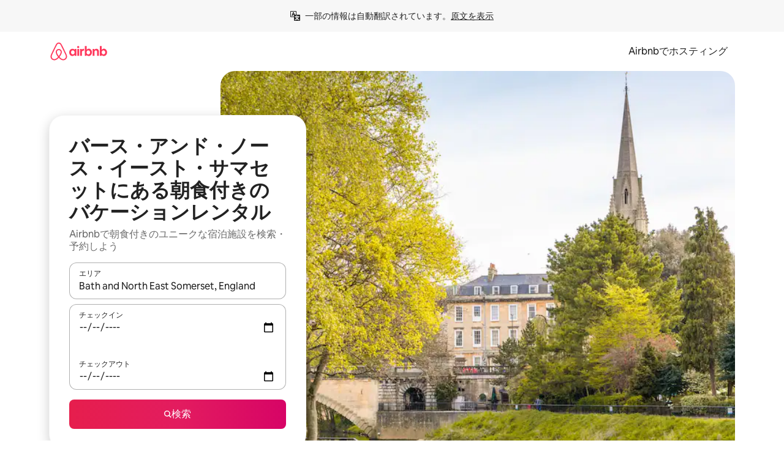

--- FILE ---
content_type: text/javascript
request_url: https://a0.muscache.com/airbnb/static/packages/web/ja/frontend/airmetro/browser/asyncRequire.9918d2aef1.js
body_size: 60293
content:
__d(function(g,r,_i,a,m,_e,d){"use strict";let{getAirmetroPublicUrl:e}=r(d[0]);r(d[1])();let{CHINA_ASSET_HOST:t,DEFAULT_ASSET_HOST:n}=r(d[2]),o=r(d[3]).default,{isStyle:s}=r(d[4]);e();let l=Object.create(null),i=Object.create(null),c=Object.create(null),u=o("linaria-css")??{stylesheets:[],prefix:""},f=new Set(u.stylesheets.map(e=>`${u.prefix}${e}`));function h(e){if(!(e in c))throw ReferenceError(`Segment "${e}" is not registered`);return c[e]}let p=Object.create(null);function y(e){{var t;let n,o,l;if(p[e])return p[e];let i=[];s(e)?i.push(w(e)):i.push((t=e,n=document.createElement("script"),o=new Promise((e,o)=>{let s=n;if(!s)throw Error("Script was already unloaded");s.onload=e;let l=Error(`Failed to load script: ${t}`);s.onerror=()=>{o(l)},s.async=!0,s.crossOrigin="anonymous",s.src=x(t),document.documentElement.appendChild(s)}),l=()=>{if(!n)throw Error("Script was already unloaded");n.onload=null,n.onerror=null,n=null},o.then(l).catch(e=>{throw l(),e})));let c=Promise.all(i);return p[e]=c,c}}let E=new Set;function w(e,{deleteDuplicatedStyleTags:t=!1}={}){let n=e;if((e.startsWith("http")||e.startsWith("/"))&&(n=e),f.has(n))return Promise.resolve();let o=document.createElement("link");return new Promise((t,s)=>{let{styleSheets:l}=document;o.onloadcssdefined=e=>{let t=o.href,n=l.length;for(;n--;)if(l[n].href===t)return e();setTimeout(()=>{o.onloadcssdefined(e)})};let i=Error(`Failed to load stylesheet: ${e}`);o.onerror=()=>{s(i)},o.onload=()=>{o.setAttribute("media","all"),o.onloadcssdefined(t)},o.rel="stylesheet",o.type="text/css",o.crossOrigin="anonymous",o.href=n,o.setAttribute("media","print"),document.documentElement.appendChild(o)})}function x(e){return e.startsWith("http")||e.startsWith("/"),e}class $ extends Error{}function O(e,t,n){Object.entries(n).forEach(([n,o])=>{let s=o.map(o=>{if(void 0===t[o])throw ReferenceError(`Bad async module data, cannot locate index ${o} in the bundleRequestPaths array for segmentId=${n}`);return`${e}${t[o]}`});c[n]=s})}m.exports=function(e){if(!(e in l)){let t=!1;try{r(e),t=!0}catch{}try{!function(e,{cssOnly:t=!1}){if(!(e in l)){let n=Promise.all(h(e).filter(e=>!t||s(e)).map(e=>y(e)));l[e]=n}l[e]}(e,{cssOnly:t})}catch(n){let t=r(e);if(t)return Promise.resolve(t);throw new $(`Failed to async require ${e}`,n instanceof Error?{cause:n}:{})}}return e in i||(i[e]=l[e].catch(t=>{throw new $(`Failed to async require ${e}`,t instanceof Error?{cause:t}:{})}).then(()=>r(e))),i[e]},m.exports.getData=h,m.exports.setData=O,m.exports.addImportBundleNames=O,m.exports.load=y,m.exports.prefetch=function(e){if(!(e in c))throw ReferenceError(`Segment "${e}" is not registered`);c[e].filter(e=>!E.has(e)&&!p[e]).forEach(e=>{E.add(e);let t=document.createElement("link");t.rel="prefetch",t.crossOrigin="anonymous",t.href=x(e),t.as=s(e)?"style":"script",document.documentElement.appendChild(t)})},m.exports.loadStyles=w},"057569",["9ad496","44cd5c","4f7679","b2dff4","2f1cba"]);
__d(function(g,r,i,a,m,e,d){"use strict";function t(t){return t.split("?")[0].endsWith(".css")}Object.defineProperty(e,"__esModule",{value:!0}),e.isScript=function(n){return!t(n)},e.isStyle=t},"2f1cba",[]);
__d(function(g,r,i,a,m,e,d){"use strict";let t,l=r(d[0]).default||r(d[0]);m.exports=()=>t||(t=l("locale"))||"en"},"44cd5c",["b2dff4"]);
__d(function(g,r,i,a,m,e,d){"use strict";Object.defineProperty(e,"__esModule",{value:!0}),e.DEFAULT_ASSET_HOST=e.CHINA_ASSET_HOST=void 0,e.CHINA_ASSET_HOST="https://z1.muscache.cn",e.DEFAULT_ASSET_HOST="https://a0.muscache.com"},"4f7679",[]);
__d(function(g,r,i,a,m,e,d){"use strict";function t(){return"https://a0.muscache.com"}Object.defineProperty(e,"__esModule",{value:!0}),e.AIRMETRO_LOCALHOST=void 0,e.getAirmetroPublicUrl=t,e.getAirmetroRootPath=function(){return new URL(t(),"https://stub-host").pathname},e.getWebsocketUrl=function({hostname:t}){return String(new URL("/hot","wss://ws.metro.localhost.airbnb.com"))},e.AIRMETRO_LOCALHOST="//metro.localhost.airbnb.com"},"9ad496",[]);
__d(function(g,r,i,a,m,e,d){"use strict";Object.defineProperty(e,"__esModule",{value:!0}),e.default=function(n,o=!1){if(o||!Object.prototype.hasOwnProperty.call(t,n)){let o=window.document.getElementById(`data-${n}`);t[n]=o?.textContent?JSON.parse(o.textContent):null}return t[n]};let t={}},"b2dff4",[]);
__r("057569").setData("https://a0.muscache.com/airbnb/static/packages/web/", ["common/frontend/dls-icons/components/IcCompactMapsClothingStore16.d618fd7d2b.js","ja/frontend/landing-pages-accessibility/components/sections/productFeature/FiltersContextSheetContents.f5ec0b6bdf.js","common/cd8a194df8.css","common/frontend/svg/components/highlights/IcSystemKominka32.ec839549c7.js","common/frontend/moment-more-formats/src/locale/nb.e05ae31236.js","common/8c72.1317f2c77a.js","common/frontend/dls-icons/components/IcSystemNoSurveillance32.8128018323.js","common/frontend/dls-icons/components/IcCompactWaterHot16.19ead60cbe.js","ja/frontend/dls-current/components/modals/contextSheet/ContextSheet.95d4720d90.js","common/b77f94d728.css","common/frontend/dls-icons/components/IcSystemOutletCover32.c7f2f41991.js","common/frontend/dls-icons/components/IcSystemWaterBottle32.c8f9dda4aa.js","ja/frontend/canvas-web-sections/sections/McpVerticalSearchMarqueeSection/McpVerticalSearchMarqueeSection.75f2f826f9.js","common/9679.5d0eecd1da.js","common/8aaf.044b5e1269.js","ja/5aa7.4f15bde30d.js","ja/8506.ab96ba38ce.js","ja/85e9.998e87ef0e.js","common/4f98acaba9.css","common/26f621a679.css","common/34a2595f93.css","common/7fab793944.css","common/c13cc1aa7d.css","common/8ac44ea6d1.css","common/frontend/dls-icons/components/IcFeatureEye48.672e5bb06c.js","common/frontend/dls-icons/components/IcSystemHammer32.5173830395.js","common/frontend/dls-icons/components/IcSystemDoubleVanity32.806adb902f.js","common/frontend/dls-icons/components/IcCompactHistoricHome16.047e4767c6.js","common/frontend/dls-icons/components/IcCompactParkingStreet16.57356ef8ae.js","common/frontend/landing-pages-query/section-containers/quick-stats/QuickStatsSectionContainer.43e4634a9a.js","common/97bdfedaab.css","ja/frontend/landing-pages-query/section-containers/services/FeaturedServicesSectionContainer.ba373b66a2.js","common/b361.7ce165a109.js","common/d5e8945bba.css","common/7f3d7d6b2a.css","common/frontend/dls-icons/components/IcCompactWardrobe16.c22cdfb4bb.js","common/frontend/dls-icons/components/IcSystemViewOcean32.5587a9df0e.js","common/frontend/dls-icons/components/IcSystemYaleKeypad32.4489abb1cf.js","ja/frontend/user-challenges-contrib/containers/frictions/NewPhoneCodeInputContainer.ba17e71362.js","common/dfe9.4a5fcd01f6.js","common/ac64.6c04ce7192.js","ja/3308.107c39ed75.js","ja/8336.f039f5752e.js","ja/61d8.fb8a43f2e3.js","common/39f8948c8e.css","common/64ad905c8c.css","common/6800ce0ce3.css","common/frontend/dls-legacy-16-icons/IconCommentPositive.becfde5b01.js","common/frontend/dls-icons/components/IcCompactCuisineFrench16.b384b2b100.js","common/frontend/dls-icons/components/IcSocialQqStaticColor32.5f5bf5074b.js","common/frontend/dls-icons/components/IcSystemRiad32.ef74e96d2b.js","common/frontend/dls-legacy-16-icons/IconSmokeDetector.4dc3fe5a0a.js","common/frontend/dls-icons/components/IcProgramSystemClean15Pt32.e841a26f74.js","common/frontend/dls-icons/components/IcSystemCuisineMexican32.ef05c2901d.js","ja/frontend/friction-appeals-v2/components/ReviewAndSubmit/ReviewAndSubmit.c7e9349c2d.js","common/c6a9.ec8a409bb7.js","ja/2105.7508ddbf54.js","ja/c569.ac52bad451.js","ja/bd01.6eccabbb57.js","common/a6a1a5ae60.css","common/279214cd00.css","common/6544154386.css","common/2d0c6b49b3.css","ja/frontend/canvas-web-sections/sections/McpLoginSection/McpLoginSection.4fb06b7233.js","common/bd60d19081.css","common/frontend/dls-icons/components/IcSystemPottery32.00af99dfa8.js","common/frontend/dls-icons/components/IcCompactTowerPisa16.fd9f6ea1f2.js","common/frontend/dls-icons/components/IcCompactPrivateBedroom16.2edd6afd30.js","common/frontend/dls-icons/components/IcCompactSuperhostAvatar16.2105fc4cad.js","common/frontend/dls-icons/components/IcCompactCuisineMoroccan16.367e623ea9.js","common/frontend/dls-icons/components/IcSystemAudioMicMute32.decd6ce007.js","common/frontend/dls-icons/components/IcSocialWechatMoments32.0264c37f7f.js","common/node_modules/adyen-web-v5/dist/adyen.4babe354cd.js","common/frontend/dls-icons/components/IcSocialFbMessengerStaticColor32.17126a3715.js","common/frontend/dls-icons/components/IcCompactCuisineThai16.6314424be5.js","common/frontend/dls-icons/components/IcSystemNoPool32.daf7b79ea8.js","common/frontend/dls-icons/components/IcSystemSustainableHome32.81cdb86f24.js","common/frontend/dls-icons/components/IcCompactNatureParkAlt16.26caccd772.js","common/frontend/dls-icons/components/IcCompactDiaper16.e27e09b8f8.js","common/frontend/dls-icons/components/IcCompactLakehouse16.a6e91502c4.js","common/frontend/hyperloop-browser/shims_post_modules.6052315266.js","common/frontend/dls-icons/components/IcCompactFutonJapanese16.6bb63703bc.js","common/frontend/dls-icons/components/IcSystemInstantPay32.d7b6ce7cc8.js","common/frontend/dls-icons/components/IcSystemMinsu32.581c6821a7.js","common/frontend/dls-legacy-16-icons/IconAirConditioning.f958447731.js","common/frontend/dls-legacy-16-icons/IconSoap.09779a66a3.js","common/frontend/dls-icons/components/IcSystemWebcam32.2ff6277d4b.js","common/frontend/moment-more-formats/src/locale/me.b1165aa316.js","common/frontend/dls-icons/components/IcCompactHostServiceProviders16.c4c796d57b.js","common/frontend/dls-icons/components/IcCompactTv16.06990a7c27.js","common/frontend/dls-icons/components/IcCompactGlobeOutline16.02b6449436.js","ja/frontend/airlock-platform-current/utils/renderAirlock.6c02b2024f.js","common/e2da.c2c4778107.js","common/9a38.7b6c576a72.js","common/48f7.77f488dce8.js","common/daa0.aa5d6bc93e.js","common/6aa5abda21.css","common/282f242c9d.css","common/1879e20127.css","common/frontend/dls-icons/components/IcSystemMapsTrainStation32.2c64ee737b.js","common/frontend/dls-icons/components/IcProgramHostCouncilStaticColor32.538885efd5.js","common/frontend/dls-icons/components/IcCompactStop16.cf46ae1170.js","common/frontend/dls-legacy-16-icons/IconLockAlt.c82a9fcf3d.js","common/frontend/landing-pages-query/section-containers/header/HeaderSectionContainer.a9bd5b8794.js","common/c347.f735306209.js","ja/39cd.e1772e2c3f.js","common/a66e862301.css","common/ad60055771.css","common/frontend/dls-icons/components/IcCompactSeatingAreaChair16.6bb8e43d50.js","common/frontend/dls-icons/components/IcSystemCalendarUnmarkedStroked.5ba63ce2e1.js","common/frontend/dls-icons/components/IcCompactAlertCheck16.ea0b6bae14.js","common/frontend/dls-icons/components/IcSystemSort32.be2e1ef797.js","common/frontend/dls-icons/components/IcCompactMapsCasino16.1b1be8638d.js","ja/frontend/user-challenges-contrib/containers/frictions/PhoneVerificationWithNumberPhoneInputContainer.23a077e8a7.js","ja/0213.4b236a017a.js","common/b67a166e1d.css","ja/frontend/privacy-hub/containers/PrivacyHubPage.6d1e1145e2.js","common/e18a.e9e13a26ba.js","common/0c01.bc5f9cc91b.js","common/0a2f.411bade0ca.js","ja/7c10.14ba3f3e78.js","ja/925c.9ce9024e0e.js","common/fd12.bb68cd9cd4.js","common/207d5f8150.css","common/412d3a7a1f.css","common/7c7da52f7a.css","common/ec7ea10f9a.css","common/frontend/photo-viewer/components/Video.25b194b57f.js","ja/ea88.997c7f02c0.js","common/2b4fa52654.css","common/f7ebbe68df.css","common/frontend/dls-icons/components/IcSystemEndCall32.52b27afad3.js","common/frontend/dls-icons/components/IcSystemAutoFlash32.2b9f4aa52b.js","common/frontend/dls-icons/components/IcCompactGiftcard16.581fc800eb.js","common/frontend/dls-icons/components/IcFeatureGraphDown48.8c257c5d26.js","common/frontend/dls-icons/components/IcSystemMessageTemplate32.a449b3cfda.js","common/frontend/moment-more-formats/src/locale/fi.4485d52079.js","ja/frontend/user-challenges-contrib/containers/frictions/contact_kba/ContactKbaPaymentSelectContainer.5231bcfdbb.js","ja/d9d6.c222100e63.js","common/frontend/dls-icons/components/IcSystemMapsAirport32.0ddeb103e9.js","common/frontend/dls-icons/components/IcSystemSharedHome32.1aa25aa6d8.js","common/frontend/dls-legacy-16-icons/IconCenteredIndicatorQuickResponses.0f6c6d35f1.js","common/frontend/landing-pages-beta-program/routes/NdaPageRoute/NdaPageQuery-document.niobe.fa25ba2fe0.js","common/frontend/dls-icons/components/IcSystemStairs32.4151c5ed91.js","common/frontend/dls-icons/components/IcSystemFirstAidKit32.e3c211ac65.js","common/frontend/dls-icons/components/IcSystemListingsStroked.1bcde47761.js","common/frontend/dls-icons/components/IcSystemBelo32.53e631e007.js","common/frontend/dls-icons/components/IcSystemHostPerformanceStroked.2dde3df175.js","common/frontend/dls-icons/components/IcSystemHostReservations32.142daae1ce.js","common/frontend/dls-icons/components/IcSystemCat32.8dc3802a2b.js","ja/frontend/landing-pages-cohosting-ui/containers/TextHeroSectionContainer.323d83dd5e.js","common/e4ef.745dd45d2e.js","common/a629b91ca3.css","common/fe460e244c.css","common/frontend/dls-icons/components/IcCompactSofa16.df340de6a7.js","common/frontend/dls-legacy-16-icons/IconHairDryer.3c6186b92b.js","common/frontend/canvas-web-sections/sections/McpMediaSection/McpMediaSection.8c16aeae75.js","ja/7017.2003f337b9.js","ja/c5a8.060c3026a6.js","common/4d0c.c0ceb2a49e.js","ja/2140.60a5d60e57.js","ja/1420.74055b2175.js","common/e6ceccc6cc.css","common/6c4306a879.css","common/fba0eddf0f.css","common/b36545c345.css","common/3663d0905c.css","common/frontend/google-recaptcha/utils/maybeGetRecaptcha.e602724f3c.js","common/frontend/listing-card/components/parts/PassportCard/SmallContextSheet.414a671d99.js","common/39e377fcaa.css","common/frontend/dls-icons/components/IcSystemHostHelp32.446b31d830.js","common/frontend/dls-icons/components/IcCompactPortableWifi16.90ae877d0d.js","common/frontend/dls-icons/components/IcCompactAlertBell16.67c084f1cd.js","common/frontend/privacy-hub/containers/PrivacyHubPage.prepare.ee31d8db84.js","common/frontend/dls-icons/components/IcCompactToiletUpright16.6fb5d74a6d.js","common/frontend/landing-pages-beta-program/routes/PublicGuestOptInRoute/PublicGuestOptInRoute.prepare.33cf6a22b3.js","common/frontend/dls-icons/components/IcSocialSpotifyStaticColor32.48fd6d8f70.js","common/frontend/dls-icons/components/IcCompactHostAssign16.01d6856a0b.js","common/frontend/seo-loop/routeHandler.9a8337f848.js","common/b7d9.551822d9e2.js","common/frontend/seo-loop/apps/seo-loop-util-app/initializer.b5e80bee30.js","common/57a4.286aff0d48.js","common/217f.fccbf509cd.js","common/2148.4b62f54e46.js","common/node_modules/@builder.io/partytown/index.51c754d7a5.js","common/frontend/do-conversions/index.f26ce10e96.js","common/frontend/localpost/configureAPI.761dfdc4bc.js","common/frontend/airlock-ui/components/AirlockModal/index.7b5a9af96e.js","common/01267490ca.css","ja/frontend/airlock-platform/utils/triggerAirlock/index.0e92680820.js","ja/3f29.7810d20448.js","ja/a71f.ff254df2e7.js","common/b1135fb555.css","common/48c04b0a1c.css","ja/frontend/friction-v2-webview-test-friction/components/V2WebviewTestFrictionFriction.842ff5793a.js","common/ce2bea4b9e.css","ja/frontend/friction-2fa-totp/components/PhoneVerificationVia2FATOTPFriction.f27d1e6b23.js","common/7977153d5f.css","ja/frontend/friction-three-d-secure-verification/components/ThreeDSecureVerificationFriction.f647011519.js","common/6111301a08.css","ja/frontend/friction-three-d-secure-verification-2/components/ThreeDSecureVerification2Friction.9a37b56f26.js","common/68cc332749.css","ja/frontend/friction-coworker-email/index.2a36664c2f.js","common/7c6f4d43e0.css","common/frontend/airlock-flow-views/components/RenderlessOutroView.5b48a64ff1.js","common/frontend/phone-number-masking/components/QuickReplyPhoneMaskingFriction/QuickReplyPhoneMaskingFriction.563d0ce77a.js","common/2d6d.9f0e0ac90b.js","common/5ae1.c8f3514d76.js","ja/3d16.929088c01a.js","ja/c99c.830bfd312a.js","common/a9a579c220.css","common/1d7582d1e3.css","common/040b9e99e1.css","common/abdfbf3486.css","ja/frontend/friction-push-notification/index.600aa47831.js","common/0ee89de3ba.css","ja/frontend/friction-platform-test/components/PlatformTestFriction.6a202df0e5.js","common/8d4772d481.css","ja/frontend/friction-plaid-credit-card-verification/index.acaa55c346.js","common/c591be9c07.css","ja/frontend/phone-number-masking/components/PostBookingTakeOffPlatformWarningFriction/PostBookingTakeOffPlatformWarningFriction.8b126e0e8b.js","ja/4e4b.81fbef00e2.js","common/1b77296f30.css","common/b1faf1eb1b.css","ja/frontend/phone-number-masking/components/PhoneMaskingFriction/PhoneMaskingNuxForNumberReplacementFriction.523f9b1397.js","common/0420e35849.css","ja/frontend/friction-phone-text/components/PhoneVerificationViaTextFriction.b29a48ed6e.js","common/e9c69d3fb4.css","ja/frontend/friction-phone-verification-via-otp/components/PhoneVerificationViaWhatsappFriction/index.762c3a1537.js","common/267f72ee0f.css","ja/frontend/friction-phone-call/components/PhoneVerificationViaCallFriction.67d6a2a4dc.js","ja/frontend/friction-paypal-verification/index.454ba6c62d.js","common/869040e165.css","ja/frontend/friction-payment-authentication-three-d-secure/components/PaymentAuthenticationThreeDSecureFriction.75d9746d48.js","common/8fbf275829.css","ja/frontend/friction-passkey-verification/index.754d325606.js","common/99d3.559fe4a9b7.js","ja/26e0.055e54fd7e.js","common/7e9b7999c5.css","common/8c66072cec.css","ja/frontend/friction-passkey-registration/index.94596a5aa5.js","common/af19ce4fdf.css","ja/frontend/account-fov/components/IdentityVerificationFriction.0ccec538fa.js","ja/1e50.95113228ec.js","ja/06c6.a1b2e4a9ab.js","common/69da.d57558f5af.js","common/380d.f13549c58d.js","ja/5452.38f03c8056.js","ja/9343.5e9c7b86e7.js","common/8b77b1b71a.css","common/1df735376d.css","common/57c87b9052.css","common/a82e7cb399.css","common/a8c90597b3.css","ja/frontend/airlock-flow-views/components/GenericViewSelection/index.7d73411b3a.js","common/37011638bf.css","common/frontend/friction-generic-redirect/components/GenericRedirectFriction.25dc866aab.js","ja/frontend/friction-account-verification-via-two-way-sms-for-payment/index.6a92ee8b2a.js","common/1c1ca69faa.css","ja/frontend/friction-account-verification-via-two-way-sms/components/AccountVerificationViaTwoWaySmsForAOVFriction/index.4e408642be.js","common/08e1ffc067.css","ja/frontend/friction-email-code/components/EmailCodeVerificationFriction.95562d92b6.js","common/5beb458301.css","ja/frontend/airlock-sdui/index.84966e2b2a.js","common/e21c.97647cd9bd.js","ja/ed07.f5c0dd943b.js","common/fd47.e69b111875.js","common/0a75.6a6d900152.js","ja/e15e.4a7d01486c.js","common/41713a0df2.css","common/cf994bc49f.css","common/1d9fddea8e.css","common/50a86cd4b1.css","common/aa124ae250.css","ja/frontend/friction-china-captcha/index.77f3ce6903.js","common/67b40251ba.css","ja/frontend/friction-recaptchav2/components/RecaptchaV2Friction/index.9b7ea1653b.js","common/8623201c66.css","ja/frontend/friction-become-user-verification-via-two-way-sms/components/BecomeUserConsentViaTwoWaySms/index.f9d792e865.js","common/34f1dd4aa6.css","ja/frontend/friction-appeals/components/AppealsFriction.f4d28c0006.js","common/73f4.e6641b1619.js","ja/b494.e2b62b3647.js","common/08784fe674.css","common/a8b0a1268f.css","ja/frontend/friction-payouts/index.c013fc438c.js","common/e097c8a850.css","ja/frontend/friction-auto-rejection-with-fallback/index.d7c03ea1b8.js","common/5b74b90297.css","ja/frontend/friction-auto-rejection/index.82aeee8115.js","ja/9c4b.d11b54d851.js","common/3b5d8b5e0a.css","common/9a22aa1c3c.css","ja/frontend/friction-arkose-bot-detection/components/ArkoseBotDetectionFriction/index.9ad922b7bf.js","common/af760e20dd.css","ja/frontend/friction-appeals-v2/components/UploadFiles/UploadFiles.72150b8b8a.js","ja/7208.e093fba364.js","common/55724cd04a.css","common/88fa371e76.css","ja/frontend/friction-appeals-v2/components/Statement/Statement.66803fb63c.js","common/7d9c1e9d40.css","ja/frontend/friction-appeals-v2/components/PrepareAppeal/PrepareAppeal.e10d5a3644.js","ja/1fc2.6858df8dd7.js","common/9b08f4ae92.css","common/c1ef82e1a2.css","common/frontend/friction-appeals-v2/components/Outro/Outro.77248f3c4f.js","ja/ebab.d17abb474e.js","common/d145d47332.css","common/c97bcdc8bf.css","ja/frontend/friction-appeals-v2/components/Timeline/Timeline.d27c3541ce.js","common/42715311ec.css","ja/frontend/friction-appeals-v2/components/Intro/Intro.920dcce94a.js","common/a654ebddc4.css","ja/frontend/simple-footer/variants/base/FooterWithBottomSpacing.57ce431aa4.js","ja/8ccf.21eb03750b.js","common/59fe2c9b20.css","common/341ef3ec6f.css","ja/frontend/locale-settings/containers/language/LanguageSelectorModalContainer.11f4cfed70.js","ja/1e0f.f9df8f4cd0.js","common/69b657adac.css","common/e04145b3fc.css","ja/frontend/locale-settings/containers/currency/CurrencySelectorModalContainer.0f776ac85e.js","ja/9c9c.4f4cbf62f1.js","common/0644ecfb32.css","ja/frontend/friction-appeals-v2/components/IdVerification/IdVerification.686716bb9c.js","common/ca60668b08.css","common/frontend/account-fov/utils/launchFovFlowModal.b2a650eb5e.js","common/frontend/account-fov/components/AccountFovModal/AccountFovModalContextSheet.f8d84c1e94.js","common/8f3e98b65e.css","ja/frontend/account-fov/components/modal/HelpInfoModalContent.be574a9b1f.js","ja/frontend/friction-appeals-v2/components/BackgroundCheck/BackgroundCheck.0f421d3fa9.js","common/b01d58c370.css","ja/frontend/onboarding/components/actionTray/ActionTrayContainer.ef5e4c1bf3.js","common/3ef7.1b1787fef0.js","common/3428f3fb9b.css","ja/frontend/navi/presenters/HostGlobalBanner/HostGlobalBanner.eea0232d1e.js","common/798ec79bcb.css","ja/frontend/navi/presenters/HostGlobalBanner/AggregateModalContent.22ca1d700c.js","common/6ea8b943fa.css","common/frontend/navi/presenters/CanvasAnnouncement/CanvasAnnouncement.2719646ca2.js","common/33f8.e813bac1d4.js","common/1bdf.2e1f1f5c86.js","common/bafa8fdbb2.css","common/f579f4607c.css","common/8b5b269e09.css","common/frontend/media/components/video/utils/hls.6dba84a74f.js","common/node_modules/mux-embed/dist/mux.8af474ced9.js","common/frontend/canvas-channels-shared/components/Icon/IconServer.e40f7a9b44.js","common/aa76872419.css","common/frontend/dls-icons/components/IcCompactStopwatch16.84e716344b.js","common/frontend/dls-icons/components/IcSystemRunningShoe32.1dfedeaf61.js","common/frontend/dls-icons/components/IcSystemRunning32.5c05a8f305.js","common/frontend/dls-icons/components/IcSystemYoga32.73512028a7.js","common/frontend/dls-icons/components/IcSystemIconTicket32.2c4c6202d4.js","common/frontend/dls-icons/components/IcSystemBullseye32.ae9edf8109.js","common/frontend/dls-icons/components/IcFeatureFilters48.9a0e83bb73.js","common/frontend/dls-icons/components/IcSystemFuton32.c8cf4b1904.js","common/frontend/dls-icons/components/IcCompactHistory16.696e1eecb4.js","common/frontend/dls-icons/components/IcCompactHostHelpAlt16.5e01c27fd0.js","common/frontend/dls-icons/components/IcCompactSettingsGearAlt16.b421e3bccd.js","common/frontend/dls-icons/components/IcCompactHostNotificationsAlt16.049531b07f.js","common/frontend/dls-icons/components/IcCompactProfileAlt16.4bab66d0a7.js","common/frontend/dls-icons/components/IcCompactMessagesAlt16.1811ef1b31.js","common/frontend/dls-icons/components/IcCompactBeloAlt16.d2ff3a36ed.js","common/frontend/dls-icons/components/IcCompactHeartAlt16.d8701e03ef.js","common/frontend/dls-icons/components/IcSystemHotSprings32.8cc7857d90.js","common/frontend/dls-icons/components/IcSystemPrivateOnsen32.6638cce7b0.js","common/frontend/dls-icons/components/IcSystemFutonJapanese32.a2214ed218.js","common/frontend/dls-icons/components/IcSystemUmbrella32.d1afd537bb.js","common/frontend/dls-icons/components/IcSystemTour32.38183bbe4c.js","common/frontend/dls-icons/components/IcSystemMassageTable32.1a255dc2e4.js","common/frontend/dls-icons/components/IcSystemLocationStroked.4359db5b21.js","common/frontend/dls-icons/components/IcCompactPaperclip16.c0996b5900.js","common/frontend/dls-icons/components/IcSystemProfileStroked.f09a8120ec.js","common/frontend/dls-icons/components/IcSystemHeartStroked.536db5cbf9.js","common/frontend/dls-icons/components/IcSystemBeloStroked.18c37ecffa.js","common/frontend/dls-icons/components/IcSystemStarBright32.dbaf295632.js","common/frontend/dls-icons/components/IcSystemArrowSwitch32.9b99ef908b.js","common/frontend/dls-icons/components/IcSystemMessageRead32.0ea0811c67.js","common/frontend/dls-icons/components/IcSystemNanny32.70e30feb8d.js","common/frontend/dls-icons/components/IcSystemFrisbee32.e731d45765.js","common/frontend/dls-icons/components/IcSystemTaiChi32.f3a37a5284.js","common/frontend/dls-icons/components/IcSystemSumoWrestling32.b73c4b9143.js","common/frontend/dls-icons/components/IcSystemRugby32.57f815dbf4.js","common/frontend/dls-icons/components/IcSystemRowing32.ca4ecdbbda.js","common/frontend/dls-icons/components/IcSystemRollerSkates32.c1c0367218.js","common/frontend/dls-icons/components/IcSystemCowboyBoot32.193c4e3b1b.js","common/frontend/dls-icons/components/IcSystemPickleball32.f65db640df.js","common/frontend/dls-icons/components/IcSystemPadel32.3e66ac1aa9.js","common/frontend/dls-icons/components/IcSystemHelmet32.6aeae5c7ea.js","common/frontend/dls-icons/components/IcSystemLuge32.157d6bec53.js","common/frontend/dls-icons/components/IcSystemLacrosse32.da75d19069.js","common/frontend/dls-icons/components/IcSystemMartialArts32.acaf9ad767.js","common/frontend/dls-icons/components/IcSystemHorseshoe32.b3097bd905.js","common/frontend/dls-icons/components/IcSystemHandball32.0a9322625f.js","common/frontend/dls-icons/components/IcSystemGymnastics32.5559ec9a13.js","common/frontend/dls-icons/components/IcSystemIceSkates32.bf2a13f3f4.js","common/frontend/dls-icons/components/IcSystemFieldHockey32.634a07f2d6.js","common/frontend/dls-icons/components/IcSystemFencing32.2646425f7a.js","common/frontend/dls-icons/components/IcSystemDodgeball32.917e4d78ae.js","common/frontend/dls-icons/components/IcSystemDance32.f2bdbcebff.js","common/frontend/dls-icons/components/IcSystemCurling32.0f990dec0c.js","common/frontend/dls-icons/components/IcSystemCricket32.638a4b986e.js","common/frontend/dls-icons/components/IcSystemBoxingGlove32.b9337bbcb8.js","common/frontend/dls-icons/components/IcSystemBobsled32.b5426bf90f.js","common/frontend/dls-icons/components/IcSystemSpeedometer32.7f0c400f0e.js","common/frontend/dls-icons/components/IcSystemPuzzlePiece32.916371c67c.js","common/frontend/dls-icons/components/IcSystemMakeup32.6b779b1b75.js","common/frontend/dls-icons/components/IcSystemSportJersey32.2aff4cca5a.js","common/frontend/dls-icons/components/IcSystemKnittingYarn32.1a25e1da01.js","common/frontend/dls-icons/components/IcFeaturePaymentFailed48.bf33605092.js","common/frontend/dls-icons/components/IcFeatureCancelRemove48.35181e3e15.js","common/frontend/dls-icons/components/IcSystemMapsSubwayStation32.d328e40ede.js","common/frontend/dls-icons/components/IcSystemHanok32.5cdef26091.js","common/frontend/dls-icons/components/IcSystemMountainTop32.a56c201fc3.js","common/frontend/dls-icons/components/IcSystemHostPropertiesAll32.92f9f324f7.js","common/frontend/dls-icons/components/IcSystemBaseball32.fd54621420.js","common/frontend/dls-icons/components/IcSystemSkateboarding32.929ac7e179.js","common/frontend/dls-icons/components/IcSystemChess32.23f4dc715a.js","common/frontend/dls-icons/components/IcSystemAnime32.04ef0900ab.js","common/frontend/dls-icons/components/IcSystemBowling32.deacd73fec.js","common/frontend/dls-icons/components/IcSystemClimbingRope32.6a25c4b7fe.js","common/frontend/dls-icons/components/IcSystemIceHockey32.bf00081dce.js","common/frontend/dls-icons/components/IcSystemNavListings32.d65facd1fc.js","common/frontend/dls-icons/components/IcDoorcodeHouse32.1bfa85d5ff.js","common/frontend/dls-icons/components/IcDoorcodeLock32.e606974f10.js","common/frontend/dls-icons/components/IcDoorcodeCheck32.8f89d7e4a7.js","common/frontend/dls-icons/components/IcDoorcodeAugustLogo32.8505db1db6.js","common/frontend/dls-icons/components/IcDoorcodeYaleLogo32.f7a0ecaeb0.js","common/frontend/dls-icons/components/IcDoorcodeNine32.eeb0e477e0.js","common/frontend/dls-icons/components/IcDoorcodeEight32.6a323b339e.js","common/frontend/dls-icons/components/IcDoorcodeSeven32.e732bf700a.js","common/frontend/dls-icons/components/IcDoorcodeSix32.82122730c8.js","common/frontend/dls-icons/components/IcDoorcodeFive32.1c101a02b9.js","common/frontend/dls-icons/components/IcDoorcodeFour32.952629042b.js","common/frontend/dls-icons/components/IcDoorcodeThree32.3733ea5d6b.js","common/frontend/dls-icons/components/IcDoorcodeTwo32.b2df092803.js","common/frontend/dls-icons/components/IcDoorcodeOne32.808e85cc24.js","common/frontend/dls-icons/components/IcDoorcodeZero32.274c60bea5.js","common/frontend/dls-icons/components/IcSystemSchlageLogo24.3d19b284ad.js","common/frontend/dls-icons/components/IcSystemAugustLogo24.5e84d6337d.js","common/frontend/dls-icons/components/IcSystemYaleLogo24.85aa43de59.js","common/frontend/dls-icons/components/IcSystemNoSmartlock32.a5a6cac4dc.js","common/frontend/dls-icons/components/IcSystemSchlageSmartlock32.47f3761b71.js","common/frontend/dls-icons/components/IcSystemYaleSmartlock32.21d3f22c27.js","common/frontend/dls-icons/components/IcSystemAugustSmartlock32.b5e3aba724.js","common/frontend/dls-icons/components/IcSystemArcadeMachine32.027a5a1b35.js","common/frontend/dls-icons/components/IcSystemPrivateBedroom32.0f965eac90.js","common/frontend/dls-icons/components/IcSystemSocialInteraction32.c30862650b.js","common/frontend/dls-icons/components/IcSystemMagicWand32.dbf59ce3fe.js","common/frontend/dls-icons/components/IcSystemBriefcase32.110f264ca9.js","common/frontend/dls-icons/components/IcSystemMapsMusic32.b6db0895ed.js","common/frontend/dls-icons/components/IcSystemMapsSchoolUniversity32.d9008b4641.js","common/frontend/dls-icons/components/IcSystemNoLockOnDoor32.cab2ab834a.js","common/frontend/dls-icons/components/IcSystemHostListingResidential32.26ed87e55d.js","common/frontend/dls-icons/components/IcSystemProfile32.2c97965a9a.js","common/frontend/dls-icons/components/IcSystemToiletUpright32.fa40d2a8bb.js","common/frontend/dls-icons/components/IcSystemWrestling32.d8e3b6f8e6.js","common/frontend/dls-icons/components/IcSystemWhirlpool32.b49d105b47.js","common/frontend/dls-icons/components/IcSystemButler32.073dc49194.js","common/frontend/dls-icons/components/IcSystemPersonWalk32.fbee17c981.js","common/frontend/dls-icons/components/IcSystemMapsSupermarket32.3135f69335.js","common/frontend/dls-icons/components/IcSystemMapsStore32.96e86691cb.js","common/frontend/dls-icons/components/IcSystemMapsRestaurant32.a5ea15d688.js","common/frontend/dls-icons/components/IcSystemMapsDepartmentStore32.2afc5d34bc.js","common/frontend/dls-icons/components/IcSystemMapsArtGallery32.1e0935965c.js","common/frontend/dls-icons/components/IcSystemGlobeStand32.8721ea4739.js","common/frontend/dls-icons/components/IcSystemVesselSink32.bdcb1e6399.js","common/frontend/dls-icons/components/IcSystemYurt32.f45aec5a23.js","common/frontend/dls-icons/components/IcSystemWhiteGloveService32.14d2d4b76a.js","common/frontend/dls-icons/components/IcSystemWindowView32.05cc5a8715.js","common/frontend/dls-icons/components/IcSystemWindmill32.82bdcacf78.js","common/frontend/dls-icons/components/IcSystemUfo32.177e89787c.js","common/frontend/dls-icons/components/IcSystemTowerPisa32.01ddb32305.js","common/frontend/dls-icons/components/IcSystemTower32.6f77e7dce1.js","common/frontend/dls-icons/components/IcSystemHostTeamStroked.9b54bc5ef2.js","common/frontend/dls-icons/components/IcSystemTeaMug32.7f649f339e.js","common/frontend/dls-icons/components/IcSystemSurfboard32.3d37760ad7.js","common/frontend/dls-icons/components/IcSystemSkiIn32.257d374c69.js","common/frontend/dls-icons/components/IcSystemShippingContainer32.a908cd5419.js","common/frontend/dls-icons/components/IcSystemShepherdHut32.e94fd190d7.js","common/frontend/dls-icons/components/IcSystemRyokan32.5c4d6c97e5.js","common/frontend/dls-icons/components/IcSystemPalmTree32.f886b0e50f.js","common/frontend/dls-icons/components/IcSystemOffTheGrid32.8a3f2283f1.js","common/frontend/dls-icons/components/IcSystemMansion32.522cedae4b.js","common/frontend/dls-icons/components/IcSystemFlipId32.62f6bcbb1f.js","common/frontend/dls-icons/components/IcSystemLakehouse32.8db7c8e15f.js","common/frontend/dls-icons/components/IcSystemLake32.5d76e0b7d3.js","common/frontend/dls-icons/components/IcSystemHutStraw32.f66b134879.js","common/frontend/dls-icons/components/IcSystemHistoricHome32.2e0ab0e641.js","common/frontend/dls-icons/components/IcSystemGrapes32.d1119639e8.js","common/frontend/dls-icons/components/IcSystemFarm32.c35d39e469.js","common/frontend/dls-icons/components/IcSystemEarthHouse32.710f6ed9d1.js","common/frontend/dls-icons/components/IcSystemDomeHouse32.39b11940d5.js","common/frontend/dls-icons/components/IcSystemDammuso32.9370ebe1ef.js","common/frontend/dls-icons/components/IcSystemCycladicHouse32.897c1354c3.js","common/frontend/dls-icons/components/IcSystemCountryHome32.4d90210aa8.js","common/frontend/dls-icons/components/IcSystemChefsHat32.03eb165da7.js","common/frontend/dls-icons/components/IcSystemCastle32.f4b0a932a9.js","common/frontend/dls-icons/components/IcSystemCampground32.05ab0b6cff.js","common/frontend/dls-icons/components/IcSystemCamperTrailer32.03e1dfecf7.js","common/frontend/dls-icons/components/IcSystemCabin32.49051a44fa.js","common/frontend/dls-icons/components/IcSystemBeachfront32.6f1d94e868.js","common/frontend/dls-icons/components/IcSystemBarn32.ba52cde99a.js","common/frontend/dls-icons/components/IcSystemArtPalette32.c851a87ae1.js","common/frontend/dls-icons/components/IcSystemAFrameCabin32.b10b5649a5.js","common/frontend/dls-icons/components/IcCompactYurt16.edaafab32e.js","common/frontend/dls-icons/components/IcCompactWhiteGloveService16.be243c74fa.js","common/frontend/dls-icons/components/IcCompactWindowView16.c1ff645328.js","common/frontend/dls-icons/components/IcCompactWindmill16.ec9d8283cd.js","common/frontend/dls-icons/components/IcCompactUfo16.a5b790331f.js","common/frontend/dls-icons/components/IcCompactTreeHouse16.ada452f609.js","common/frontend/dls-icons/components/IcCompactTower16.6829311835.js","common/frontend/dls-icons/components/IcCompactTinyHouse16.68efd88a0e.js","common/frontend/dls-icons/components/IcCompactTeaMug16.133484028b.js","common/frontend/dls-icons/components/IcCompactSurfboard16.6cfa046b49.js","common/frontend/dls-icons/components/IcCompactSkiIn16.f1499cf018.js","common/frontend/dls-icons/components/IcCompactShippingContainer16.86103384ef.js","common/frontend/dls-icons/components/IcCompactShepherdHut16.fd4e363965.js","common/frontend/dls-icons/components/IcCompactSharedHome16.95cb7174e0.js","common/frontend/dls-icons/components/IcCompactRyokan16.82fe7ba1e8.js","common/frontend/dls-icons/components/IcCompactRiad16.9c89822e28.js","common/frontend/dls-icons/components/IcCompactPiano16.aa9932d669.js","common/frontend/dls-icons/components/IcCompactPalmTree16.f664dc8256.js","common/frontend/dls-icons/components/IcCompactOffTheGrid16.b063700816.js","common/frontend/dls-icons/components/IcCompactNaturePark16.5952b68e08.js","common/frontend/dls-icons/components/IcCompactMinsu16.5d25ab0091.js","common/frontend/dls-icons/components/IcCompactMapsResort16.9195c16e63.js","common/frontend/dls-icons/components/IcCompactMansion16.b5638a9c91.js","common/frontend/dls-icons/components/IcCompactLake16.590b5b04e4.js","common/frontend/dls-icons/components/IcCompactIsland16.de896199eb.js","common/frontend/dls-icons/components/IcCompactHutStraw16.e7af3023f0.js","common/frontend/dls-icons/components/IcCompactHouseboat16.6a3af78cd1.js","common/frontend/dls-icons/components/IcCompactGrapes16.00e6f919ef.js","common/frontend/dls-icons/components/IcCompactFarm16.8c85f69152.js","common/frontend/dls-icons/components/IcCompactEarthHouse16.94ec268221.js","common/frontend/dls-icons/components/IcCompactDomeHouse16.a4bafbcc12.js","common/frontend/dls-icons/components/IcCompactDesignerHouse16.33c78c65dc.js","common/frontend/dls-icons/components/IcCompactDesertCactus16.b76bcbed71.js","common/frontend/dls-icons/components/IcCompactDammuso16.6a72e4d62f.js","common/frontend/dls-icons/components/IcCompactCycladicHouse16.9cd889af72.js","common/frontend/dls-icons/components/IcCompactCountryHome16.3fbc674558.js","common/frontend/dls-icons/components/IcCompactChefsHat16.d20dc6a0fc.js","common/frontend/dls-icons/components/IcCompactCave16.71944157c0.js","common/frontend/dls-icons/components/IcCompactCastle16.dfab5d487f.js","common/frontend/dls-icons/components/IcCompactCasaParticular16.07251e312d.js","common/frontend/dls-icons/components/IcCompactCampground16.8836b4d03a.js","common/frontend/dls-icons/components/IcCompactCamperTrailer16.20aa530777.js","common/frontend/dls-icons/components/IcCompactCabin16.bbbe821705.js","common/frontend/dls-icons/components/IcCompactBoatSail16.614cc24b4b.js","common/frontend/dls-icons/components/IcCompactBeachfront16.15ff6be4f6.js","common/frontend/dls-icons/components/IcCompactBarn16.8c25eaff5b.js","common/frontend/dls-icons/components/IcCompactArtPalette16.56a6a6d6a3.js","common/frontend/dls-icons/components/IcCompactAFrameCabin16.248a761139.js","common/frontend/dls-icons/components/IcSystemRefrigeratorStainless32.0ff61973b4.js","common/frontend/dls-icons/components/IcSystemSmartlock32.ab358f4cef.js","common/frontend/dls-icons/components/IcSystemMaintenanceOnSite32.c34be7d2f1.js","common/frontend/dls-icons/components/IcSystem24HMaintenance32.7e9ae0f61b.js","common/frontend/dls-icons/components/IcSystemPackageService32.f14f89a6cb.js","common/frontend/dls-icons/components/IcSystemDogWash32.5ac659d1e7.js","common/frontend/dls-icons/components/IcSystemPetPlayArea32.9b36ff8abc.js","common/frontend/dls-icons/components/IcSystemLounge32.f7a02fc375.js","common/frontend/dls-icons/components/IcSystemRacquetball32.34f059fa3b.js","common/frontend/dls-icons/components/IcSystemBasketball32.847f5da98c.js","common/frontend/dls-icons/components/IcSystemStorageShelf32.f515ff5192.js","common/frontend/dls-icons/components/IcSystemSunDeck32.f4b3c8c376.js","common/frontend/dls-icons/components/IcSystemParkingReserved32.8c2d355e08.js","common/frontend/dls-icons/components/IcSystemGarage32.fa3b5c3f0b.js","common/frontend/dls-icons/components/IcSystemDesignerHouse32.8d9e277cb6.js","common/frontend/dls-icons/components/IcSystemQuotationMark40.7b0d15cff7.js","common/frontend/dls-icons/components/IcCompactQuotationMark40.94759caa68.js","common/frontend/dls-icons/components/IcSystemKids32.48d39b9ae5.js","common/frontend/dls-icons/components/IcSystemNoKids32.9a12523271.js","common/frontend/dls-icons/components/IcSystemNoChild32.9d1de9b49f.js","common/frontend/dls-icons/components/IcCompactSafetyCenter16.4d7ea8b1cb.js","common/frontend/dls-icons/components/IcCompactNoCamera16.f8ae44b4dc.js","common/frontend/dls-icons/components/IcSystemEmergencySupport32.8454b4b96a.js","common/frontend/dls-icons/components/IcSystemInstant32.f241b1a143.js","common/frontend/dls-icons/components/IcSystemAvVolume32.2f617f6d29.js","common/frontend/dls-icons/components/IcSystemMovie32.1b564df479.js","common/frontend/dls-icons/components/IcSystemVolleyball32.dd0d2297bd.js","common/frontend/dls-icons/components/IcSystemPlaySlide32.34f4d67d6a.js","common/frontend/dls-icons/components/IcSystemMonitor32.ec573c7898.js","common/frontend/dls-legacy-16-icons/IconSearchBold.6937dcfc92.js","common/frontend/dls-icons/components/IcFeatureCustomerSupport48.703b76b791.js","common/frontend/dls-icons/components/IcSystemMakeCall32.243b10f031.js","common/frontend/dls-icons/components/IcSystemDraftingTools32.22ba6fe530.js","common/frontend/dls-icons/components/IcSystemTrophy32.1123d61699.js","common/frontend/dls-icons/components/IcSystemWorkshop32.a46e4faccb.js","common/frontend/dls-icons/components/IcSystemWaterfall32.bf724b3e51.js","common/frontend/dls-icons/components/IcSystemTractor32.e321092e41.js","common/frontend/dls-icons/components/IcSystemNailPolish32.a39d1df2c4.js","common/frontend/dls-icons/components/IcSystemNaturePark32.b789625e6f.js","common/frontend/dls-icons/components/IcSystemMapsWater32.9fb86fedb2.js","common/frontend/dls-icons/components/IcSystemMapsThemePark32.bd001ffadc.js","common/frontend/dls-icons/components/IcSystemMapsLandmark32.4183754da4.js","common/frontend/dls-icons/components/IcSystemMapsGeneric32.a7631fca0f.js","common/frontend/dls-icons/components/IcSystemCity32.2b5da75a57.js","common/frontend/dls-icons/components/IcSystemCave32.6663e7cffb.js","common/frontend/dls-icons/components/IcSystemNoCamera32.4540f412f4.js","common/frontend/dls-icons/components/IcSystemCamera32.ed41ad3c4a.js","common/frontend/dls-icons/components/IcFeatureVetted48.b43995def8.js","common/frontend/dls-icons/components/IcSystemLanguage32.3de14eba5c.js","common/frontend/dls-icons/components/IcCompactLanguage16.9b3fbcd26b.js","common/frontend/dls-icons/components/IcSystemUploadStroked.b53d426f2f.js","common/frontend/dls-icons/components/IcSystemDesertCactus32.cb5283e8e1.js","common/frontend/dls-icons/components/IcCompactNoTranslation16.9a326daa22.js","common/frontend/dls-icons/components/IcSystemNoTranslation32.a4f97a0c9e.js","common/frontend/dls-icons/components/IcFeatureHandWave48.98babd1d82.js","common/frontend/dls-icons/components/IcCompactSuperhost16.3635c84cb2.js","common/frontend/dls-icons/components/IcCompactBelo16.a301be0a93.js","common/frontend/dls-icons/components/IcSystemValidReservation32.e83f7a0cfa.js","common/frontend/dls-icons/components/IcCompactValidReservation16.5aa7e36daa.js","common/frontend/dls-icons/components/IcCompactEmailAdd16.cfb88d1abf.js","common/frontend/dls-icons/components/IcSystemBellStroked.8c01a9ac46.js","common/frontend/dls-icons/components/IcSystemHandWave32.0907853308.js","common/frontend/dls-icons/components/IcCompactCurrencyAlt16.24f083b49f.js","common/frontend/dls-icons/components/IcCompactNoSmartPricing16.252deb2397.js","common/frontend/dls-icons/components/IcCompactSparkle16.191be364fe.js","common/frontend/dls-icons/components/IcSystemPersonWave32.8744518fca.js","common/frontend/dls-icons/components/IcCompactPersonWave16.d7368dfed9.js","common/frontend/dls-icons/components/IcCompactPersonLarge16.e51a0471bd.js","common/frontend/dls-icons/components/IcSystemSearch32.bdb78b2669.js","common/frontend/dls-icons/components/IcFeatureGraphUpAlt48.efccfe7298.js","common/frontend/dls-icons/components/IcFeatureGraphUp48.18d268b8ec.js","common/frontend/dls-icons/components/IcFeatureCancel48.90c310e1c8.js","common/frontend/dls-icons/components/IcFeatureCalendar48.35f6fc8570.js","common/frontend/dls-icons/components/IcFeaturePiggyBank48.d9842adc71.js","common/frontend/dls-icons/components/IcFeaturePromotions48.e9f21dacae.js","common/frontend/dls-icons/components/IcFeatureLink48.5f901c4e8d.js","common/frontend/dls-icons/components/IcFeatureVerifiedListing48.46c73cb2ee.js","common/frontend/dls-icons/components/IcFeaturePaymentScheduled48.f81e186846.js","common/frontend/dls-icons/components/IcFeaturePaymentPending48.1834360574.js","common/frontend/dls-icons/components/IcCcWesternUnionSquareStaticColor32.93252a99bb.js","common/frontend/dls-icons/components/IcCcPayoneerSquareStaticColor32.60c85c643e.js","common/frontend/dls-icons/components/IcCcPaypalSquareStaticColor32.34f65468d7.js","common/frontend/dls-icons/components/IcFeatureNotification48.5e8d448f22.js","common/frontend/dls-icons/components/IcFeatureCurrency48.a7cd3d72bd.js","common/frontend/dls-icons/components/IcFeatureTag48.8330f1531d.js","common/frontend/dls-icons/components/IcFeatureDiamond48.a3349cc822.js","common/frontend/dls-icons/components/IcFeatureAlarm48.94714157db.js","common/frontend/dls-icons/components/IcSystemMapsCarRental32.85a2d18878.js","common/frontend/dls-icons/components/IcSystemDiaper32.50a90beaca.js","common/frontend/dls-icons/components/IcSystemBabyMonitor32.e5c9d30b93.js","common/frontend/dls-icons/components/IcSystemFireplaceGuard32.d887c589ff.js","common/frontend/dls-icons/components/IcSystemWindowGuard32.7b1fc58599.js","common/frontend/dls-icons/components/IcSystemBabyGate32.c8e7378fe9.js","common/frontend/dls-icons/components/IcSystemCornerGuard32.8c5cc736ba.js","common/frontend/dls-icons/components/IcSystemVideoGame32.71be55b44e.js","common/frontend/dls-legacy-16-icons/IconSuperhostBadgeHof.3db53a9935.js","common/frontend/dls-icons/components/IcSystemNoDetectorSmoke32.3c5716ebb4.js","common/frontend/dls-icons/components/IcSystemNoShampoo32.bece3899de.js","common/frontend/dls-icons/components/IcSystemNoPrivateEntrance32.6926c847f3.js","common/frontend/dls-icons/components/IcSystemNoHeater32.05995e3258.js","common/frontend/dls-icons/components/IcSystemNoEssentials32.147cdd2ef3.js","common/frontend/dls-icons/components/IcSystemNoDetectorCo232.3b998eaf80.js","common/frontend/dls-icons/components/IcSystemHostOwners32.38fd755a7e.js","common/frontend/dls-icons/components/IcSystemChildUtensils32.d123de60c6.js","common/frontend/dls-icons/components/IcSystemWaterKettle32.c86be45986.js","common/frontend/dls-icons/components/IcSystemWardrobe32.378ba6e0b6.js","common/frontend/dls-icons/components/IcSystemToiletBidet32.9d4aef5007.js","common/frontend/dls-icons/components/IcSystemToaster32.a7dc2e45cd.js","common/frontend/dls-icons/components/IcSystemSoap32.e39ec0fe75.js","common/frontend/dls-icons/components/IcSystemSki32.62515fb503.js","common/frontend/dls-icons/components/IcSystemSauna32.050509b5fb.js","common/frontend/dls-icons/components/IcSystemPoolTable32.f8ec8df124.js","common/frontend/dls-icons/components/IcSystemPingPong32.6ee3c1ffca.js","common/frontend/dls-icons/components/IcSystemPillow32.1e4914e916.js","common/frontend/dls-icons/components/IcSystemPiano32.de0c0021e8.js","common/frontend/dls-icons/components/IcSystemMosquitoNet32.1cbb591293.js","common/frontend/dls-icons/components/IcSystemMapsBookstoreLibrary32.bcb299d9e4.js","common/frontend/dls-icons/components/IcSystemMapsBar32.cfd06c2d59.js","common/frontend/dls-icons/components/IcSystemKayak32.c82ad449bf.js","common/frontend/dls-icons/components/IcSystemFirepit32.f3c72e2dc4.js","common/frontend/dls-icons/components/IcSystemFanPortable32.3f64424c5a.js","common/frontend/dls-icons/components/IcSystemFanCeiling32.72b977fe77.js","common/frontend/dls-icons/components/IcSystemEvCharger32.3254a2058f.js","common/frontend/dls-icons/components/IcSystemDiningTable32.116e85bcbb.js","common/frontend/dls-icons/components/IcSystemBoardGames32.0b2f23b40c.js","common/frontend/dls-icons/components/IcSystemBlender32.0a5cbbaea0.js","common/frontend/dls-icons/components/IcSystemBakingSheet32.da3f7c1f3c.js","common/frontend/dls-icons/components/IcSystemBabyBath32.cb0539b1a2.js","common/frontend/dls-icons/components/IcSystemFire32.6296d2af87.js","common/frontend/dls-icons/components/IcSystemCasaParticular32.ff19cbd075.js","common/frontend/dls-icons/components/IcSystemSparkle32.f5cdbd05f8.js","common/frontend/dls-icons/components/IcSystemShower32.4c350858b0.js","common/frontend/dls-icons/components/IcSystemTreeHouse32.6724e0bc6f.js","common/frontend/dls-icons/components/IcSystemTipi32.0f9528f2c9.js","common/frontend/dls-icons/components/IcSystemBoatSail32.771050c9a8.js","common/frontend/dls-icons/components/IcSystemBoatShip32.13e782e407.js","common/frontend/dls-icons/components/IcSystemHouseboat32.c8788b7539.js","common/frontend/dls-icons/components/IcSystemAlarmClock32.126738d005.js","common/frontend/dls-icons/components/IcSystemRareFind32.c84c2ace7c.js","common/frontend/dls-icons/components/IcSystemIsland32.0974949ba2.js","common/frontend/dls-icons/components/IcSystemTropicalLeaf32.f6af30f645.js","common/frontend/dls-icons/components/IcSystemMapsBusStation32.0f23a56ac1.js","common/frontend/dls-icons/components/IcSystemMapsTheatre32.c69b948cea.js","common/frontend/dls-icons/components/IcSystemMapsPark32.2a182a2add.js","common/frontend/dls-icons/components/IcSystemMapsMuseum32.4be419d55a.js","common/frontend/dls-icons/components/IcSystemTinyHouse32.f06d579e76.js","common/frontend/dls-icons/components/IcSystemLighthouse32.bcdea57ad9.js","common/frontend/dls-icons/components/IcSystemPicture32.3646384089.js","common/frontend/dls-icons/components/IcSystemCopylink32.41953e7fff.js","common/frontend/dls-icons/components/IcSystemAddStroked.e045077951.js","common/frontend/dls-icons/components/IcSystemAddCircle32.0bf235178d.js","common/frontend/svg/components/trust/icons/IconShield.a2b26fb86e.js","common/frontend/dls-icons/components/IcSystemTrustshield32.5bc5bee46a.js","common/frontend/dls-icons/components/IcCompactArrowCircleUp16.ed534840b3.js","common/frontend/dls-icons/components/IcCompactArrowCircleForward16.3d31e47f5d.js","common/frontend/dls-icons/components/IcCompactArrowCircleDown16.90eb2b3dc4.js","common/frontend/dls-icons/components/IcCompactArrowCircleBack16.b4afa91873.js","common/frontend/dls-legacy-16-icons/IconVisa.4c0a94b0c1.js","common/frontend/dls-legacy-16-icons/IconUnionPay.f8497a8334.js","common/frontend/dls-legacy-16-icons/IconSofort.711285a997.js","common/frontend/dls-legacy-16-icons/IconPostePay.e4f1580e73.js","common/frontend/dls-legacy-16-icons/IconPaytm.242d5a1114.js","common/frontend/dls-legacy-16-icons/IconPayPal.4db1f35269.js","common/frontend/dls-legacy-16-icons/IconMasterCard.f94394bbfd.js","common/frontend/dls-legacy-16-icons/IconJcb.af27324fe1.js","common/frontend/dls-legacy-16-icons/IconIdeal.7fc1a7aac0.js","common/frontend/dls-legacy-16-icons/IconGooglePay.887532f80e.js","common/frontend/dls-legacy-16-icons/IconDiscover.8f45b8c53f.js","common/frontend/dls-legacy-16-icons/IconCreditCard.0447097b43.js","common/frontend/dls-legacy-16-icons/IconApplePay.5389122a0b.js","common/frontend/dls-legacy-16-icons/IconAmex.50b282b632.js","common/frontend/dls-legacy-16-icons/IconAddCard.2a8f57307f.js","common/frontend/dls-icons/components/IcCompactApron16.01b47c4cde.js","common/frontend/dls-icons/components/IcCompactFillReservations16.c6819eecbc.js","common/frontend/dls-icons/components/IcCompactHostMarketing16.3675cbf4dc.js","common/frontend/dls-icons/components/IcCompactHostGenerate16.2f4b21d651.js","common/frontend/dls-legacy-16-icons/IconIndicatorNightlyPrices.975ee254d3.js","common/frontend/dls-legacy-16-icons/IconTeam.3e65c5141a.js","common/frontend/dls-legacy-16-icons/IconSwitch.13bda59099.js","common/frontend/dls-legacy-16-icons/IconSideNavStats.cad282b241.js","common/frontend/dls-legacy-16-icons/IconSideNavList.a917ff329a.js","common/frontend/dls-legacy-16-icons/IconSideNavHostHome.80d32c7909.js","common/frontend/dls-legacy-16-icons/IconSideNavCalendar.11515f31b8.js","common/frontend/dls-legacy-16-icons/IconSideDrawerProfile.84e0dfa17b.js","common/frontend/dls-legacy-16-icons/IconSideDrawerHelp.a6608e4b7d.js","common/frontend/dls-legacy-16-icons/IconSideDrawerInbox.ca4e6462e4.js","common/frontend/dls-legacy-16-icons/IconProfile.fc1c4de4e1.js","common/frontend/dls-legacy-16-icons/IconLys.d9bd2d47f5.js","common/frontend/dls-legacy-16-icons/IconListUl.409cd96ae4.js","common/frontend/dls-legacy-16-icons/IconGlobe.75c346dcde.js","common/frontend/dls-legacy-16-icons/IconHouse.7f79867475.js","common/frontend/dls-icons/components/IcFeatureSelfCheckin48.c066ebe68a.js","common/frontend/dls-icons/components/IcFeatureStar48.1f22da946f.js","common/frontend/dls-icons/components/IcSystemChevronUpStroked.955d435e1d.js","common/frontend/dls-legacy-16-icons/IconAirmojiTripsSightseeing.79fb29e97c.js","common/frontend/dls-legacy-16-icons/IconAirmojiCoreTravelStories.bb7a9c4aaf.js","common/frontend/dls-icons/components/IcProgramOrgStaticColor32.2329e89dfc.js","common/frontend/dls-legacy-16-icons/IconAirmojiCoreMapPin.87b7e99616.js","common/frontend/dls-icons/components/IcFeatureEventBlocked48.31f62246ac.js","common/frontend/dls-icons/components/IcFeatureShield48.1a7591c6d5.js","common/frontend/dls-icons/components/IcFeatureRefund48.afbe5a1850.js","common/frontend/dls-icons/components/IcFeatureSuitcase48.9abc2f9ff8.js","common/frontend/dls-icons/components/IcFeatureHospitality48.9b1d3583a8.js","common/frontend/dls-icons/components/IcFeatureGuidebook48.792f5f6165.js","common/frontend/dls-icons/components/IcFeatureClock48.ef28c09d82.js","common/frontend/dls-icons/components/IcFeatureChatSupport48.c8e6d62de0.js","common/frontend/dls-icons/components/IcFeatureBubble48.bf0fb990a8.js","common/frontend/dls-icons/components/IcFeatureLightbulb48.e109491d18.js","common/frontend/dls-icons/components/IcFeaturePeopleAreLooking48.0df4be5475.js","common/frontend/dls-icons/components/IcFeatureTrophy48.a59599c21d.js","common/frontend/dls-icons/components/IcFeatureTravelBelo48.83a339b357.js","common/frontend/dls-icons/components/IcFeatureTeam48.f76c2c4e57.js","common/frontend/dls-icons/components/IcFeatureLogoFolder48.ed65308aca.js","common/frontend/dls-icons/components/IcFeatureHostGuarantee48.14e9d07cfd.js","common/frontend/dls-icons/components/IcFeatureFolder48.dc214a758d.js","common/frontend/dls-icons/components/IcFeatureFlag48.365d3c6a26.js","common/frontend/dls-icons/components/IcFeatureWebinars48.3ebe0d15a7.js","common/frontend/dls-icons/components/IcFeaturePin48.29e2ff1acd.js","common/frontend/dls-icons/components/IcFeatureHandshake48.2bed46fa41.js","common/frontend/dls-icons/components/IcFeatureExperiences48.5dbd535644.js","common/frontend/dls-icons/components/IcFeatureCompany48.80470c5fa6.js","common/frontend/dls-icons/components/IcFeatureClipboard48.7ddf3aafa3.js","common/frontend/dls-icons/components/IcSystemFoodSnack32.afa9aad996.js","common/frontend/dls-icons/components/IcFeatureEventScheduled48.87823723cf.js","common/frontend/dls-icons/components/IcSystemTvPlay32.073b924cc3.js","common/frontend/dls-legacy-16-icons/IconIndicatorAmenities.992aa2055d.js","common/frontend/dls-legacy-16-icons/IconIndicatorHostGuarantee.467b47dfb7.js","common/frontend/dls-legacy-16-icons/IconIndicatorWarning.64d59041ab.js","common/frontend/dls-legacy-16-icons/IconIndicatorEye.7df6657f4e.js","common/frontend/dls-legacy-16-icons/IconCenteredIndicatorSparklingClean.ee5c54ad6c.js","common/frontend/dls-legacy-16-icons/IconCenteredIndicatorStylishSpace.1cb54d4d69.js","common/frontend/dls-legacy-16-icons/IconCenteredIndicatorOutstandingHospitality.60a39ae0b6.js","common/frontend/dls-legacy-16-icons/IconCenteredIndicatorAmazingAmenities.8bc5ccb673.js","common/frontend/dls-legacy-16-icons/IconIndicatorRare.41d18a8336.js","common/frontend/dls-legacy-16-icons/IconIndicatorLocation.242582603a.js","common/frontend/dls-legacy-16-icons/IconIndicatorKeys.61c8ac4af7.js","common/frontend/dls-legacy-16-icons/IconIndicatorGuestSafetyBadge.fec9366f34.js","common/frontend/dls-legacy-16-icons/IconIndicatorClock.79f72b1546.js","common/frontend/dls-legacy-16-icons/IconIndicatorClean.d30b5ceeda.js","common/frontend/dls-legacy-16-icons/IconTranslation.efe7de1ac8.js","common/frontend/dls-legacy-16-icons/IconWaterBed.2294a7b562.js","common/frontend/dls-legacy-16-icons/IconToddlerBed.d8d5f239d2.js","common/frontend/dls-legacy-16-icons/IconSofaBed.48ddb89872.js","common/frontend/dls-legacy-16-icons/IconSingleBed.b3faf28e29.js","common/frontend/dls-legacy-16-icons/IconPacknplay.56f9a154ba.js","common/frontend/dls-legacy-16-icons/IconHammock.abd3ff4eac.js","common/frontend/dls-legacy-16-icons/IconFloorMattress.e653d65d4c.js","common/frontend/dls-legacy-16-icons/IconCrib.d097f50d33.js","common/frontend/dls-legacy-16-icons/IconCouchAlt.f717057c1e.js","common/frontend/dls-legacy-16-icons/IconCouch.33689d6327.js","common/frontend/dls-legacy-16-icons/IconBunkBed.43e477d3bd.js","common/frontend/dls-legacy-16-icons/IconBed.09b770e364.js","common/frontend/dls-legacy-16-icons/IconAirMattress.d3a500390a.js","common/frontend/dls-legacy-16-icons/IconWindowLocks.f2a87ef1e1.js","common/frontend/dls-legacy-16-icons/IconWifi.eb3b9ab00f.js","common/frontend/dls-legacy-16-icons/IconWasher.9a99d8fe78.js","common/frontend/dls-legacy-16-icons/IconTv.5c9bd0dbac.js","common/frontend/dls-legacy-16-icons/IconClock.3817284f8a.js","common/frontend/dls-legacy-16-icons/IconTablet.4913213285.js","common/frontend/dls-legacy-16-icons/IconTag.b8ec67df35.js","common/frontend/dls-legacy-16-icons/IconSpeaker.e9b4daab13.js","common/frontend/dls-legacy-16-icons/IconSnacks.67a1a39a53.js","common/frontend/dls-legacy-16-icons/IconSmoking.a6624d5096.js","common/frontend/dls-legacy-16-icons/IconShampoo.5c4476d941.js","common/frontend/dls-legacy-16-icons/IconPrivateRoom.f801126bfb.js","common/frontend/dls-legacy-16-icons/IconPool.ec02240eba.js","common/frontend/dls-legacy-16-icons/IconPets.9bdd427879.js","common/frontend/dls-legacy-16-icons/IconParking.814a15caca.js","common/frontend/dls-legacy-16-icons/IconOk.0bcd9d599a.js","common/frontend/dls-legacy-16-icons/IconNannyBabysitter.2dc3bc86c2.js","common/frontend/dls-legacy-16-icons/IconMartini.dffa807355.js","common/frontend/dls-legacy-16-icons/IconLaptop.f7809811cb.js","common/frontend/dls-legacy-16-icons/IconKitchen.dbea716304.js","common/frontend/dls-legacy-16-icons/IconIron.0d25bc3dfe.js","common/frontend/dls-legacy-16-icons/IconInternet.b7afe83350.js","common/frontend/dls-legacy-16-icons/IconIdCard.42adcf2804.js","common/frontend/dls-legacy-16-icons/IconHotTub.971fc13fbf.js","common/frontend/dls-legacy-16-icons/IconHighchair.0adce5619a.js","common/frontend/dls-legacy-16-icons/IconHeating.4455331821.js","common/frontend/dls-legacy-16-icons/IconHanger.0d094a4fa6.js","common/frontend/dls-legacy-16-icons/IconGym.c532bbd94e.js","common/frontend/dls-legacy-16-icons/IconGameConsole.dc510d64a5.js","common/frontend/dls-legacy-16-icons/IconFireplaceGuard.7a9ae0f9a5.js","common/frontend/dls-legacy-16-icons/IconFireplace.682e821e65.js","common/frontend/dls-legacy-16-icons/IconEvents.7c939b174f.js","common/frontend/dls-legacy-16-icons/IconEssentials.39429aabd5.js","common/frontend/dls-legacy-16-icons/IconElevator.8d5239a88b.js","common/frontend/dls-legacy-16-icons/IconDryer.0ca16ff99d.js","common/frontend/dls-legacy-16-icons/IconDoorMan.868ae34fc6.js","common/frontend/dls-legacy-16-icons/IconDesktop.e8d67b67a8.js","common/frontend/dls-legacy-16-icons/IconDarkeningShade.b9f8321074.js","common/frontend/dls-legacy-16-icons/IconCornerGuard.7aeb2acdae.js","common/frontend/dls-legacy-16-icons/IconCo2Detector.41e19a8d7a.js","common/frontend/dls-legacy-16-icons/IconCity.6d5811ab78.js","common/frontend/dls-legacy-16-icons/IconChildUtensils.c3fcb6da30.js","common/frontend/dls-legacy-16-icons/IconChangingTable.93297ef8ca.js","common/frontend/dls-legacy-16-icons/IconCar.54f71cf0a6.js","common/frontend/dls-legacy-16-icons/IconBreakfast.b5babdd923.js","common/frontend/dls-legacy-16-icons/IconBathTub.4fb11ccd74.js","common/frontend/dls-legacy-16-icons/IconBabyBathtub.aebf56ca63.js","common/frontend/dls-legacy-16-icons/IconAccessible.955e19e6b0.js","common/frontend/dls-legacy-16-icons/IconWhyHost.5052e31d7e.js","common/frontend/dls-legacy-16-icons/IconUnlock.5a2d60ce2c.js","common/frontend/dls-legacy-16-icons/IconSuperhostOutlined.3f49a1a84e.js","common/frontend/dls-legacy-16-icons/IconStarStroked.1ef9f6d833.js","common/frontend/dls-legacy-16-icons/IconMapMarker.a00383415a.js","common/frontend/dls-legacy-16-icons/IconHostHomeAlt.5856c0422e.js","common/frontend/dls-legacy-16-icons/IconFamily.d73940e280.js","common/frontend/dls-legacy-16-icons/IconCleaning.bf7e4bc51a.js","common/frontend/dls-icons/components/IcProgramLogoCleanlinessStaticColor72.841e7833e4.js","common/frontend/dls-icons/components/IcProgramLogoCleanliness72.051e07294d.js","common/frontend/dls-icons/components/IcProgramSystemCleanliness32.f12e0b4b35.js","common/frontend/dls-icons/components/IcCompactHostTasks16.88dd74d597.js","common/frontend/dls-icons/components/IcCompactHostHelp16.4c4b0f6cb4.js","common/frontend/dls-icons/components/IcSystemGroup32.ace94d1044.js","common/frontend/dls-icons/components/IcSystemActivityLevel32.536ce6de81.js","common/frontend/dls-icons/components/IcSystemDrinks32.0d713b8a3b.js","common/frontend/dls-icons/components/IcSystemMessagesStroked.62c5be28e9.js","common/frontend/dls-icons/components/IcSystemBell32.66ce33dd1d.js","common/frontend/dls-icons/components/IcSystemBackpack32.8ab1df7189.js","common/frontend/dls-icons/components/IcSystemCcPayLater32.b0fbc756ee.js","common/frontend/dls-legacy-16-icons/IconVegetarian.e947daae6d.js","common/frontend/dls-legacy-16-icons/IconVegan.2f07dfd077.js","common/frontend/dls-legacy-16-icons/IconNutFree.03cc48cf64.js","common/frontend/dls-legacy-16-icons/IconSoyFree.0e2d7a9229.js","common/frontend/dls-legacy-16-icons/IconShellfishAllergy.fb5e786e75.js","common/frontend/dls-legacy-16-icons/IconPescatarian.b224328b58.js","common/frontend/dls-legacy-16-icons/IconPeanutAllergy.11e012d368.js","common/frontend/dls-legacy-16-icons/IconGlutenFree.35736cc43b.js","common/frontend/dls-legacy-16-icons/IconFishAllergy.145754909f.js","common/frontend/dls-legacy-16-icons/IconEggFree.9e30bdc11b.js","common/frontend/dls-legacy-16-icons/IconDairyFree.fbb3bd1ce7.js","common/frontend/svg/components/experiences/education_banner/SmallGroup.7b60c0b82f.js","common/frontend/svg/components/experiences/education_banner/Laptop.1841976f8e.js","common/frontend/svg/components/experiences/education_banner/Tent.f5671cfb8f.js","common/frontend/svg/components/experiences/education_banner/Map.fb085a3f5f.js","common/frontend/svg/components/experiences/education_banner/Car.31044e6ebb.js","common/frontend/svg/components/experiences/education_banner/Habitat.0f0f2e35d2.js","common/frontend/svg/components/experiences/education_banner/Interactions.e4df236f6e.js","common/frontend/svg/components/experiences/education_banner/PassionateCooks.f8e7f80787.js","common/frontend/svg/components/experiences/education_banner/IntimateSettings.7976b46d65.js","common/frontend/svg/components/experiences/education_banner/BadgeBelo.aade27d025.js","common/frontend/svg/components/human/open_homes/OpenHomesLogoWithBeloRed.bef0152215.js","ja/frontend/dot-org-shared/components/AirbnbOrgLogo.91f7d53351.js","common/frontend/dls-icons/components/IcSystemFootballAmerican32.6c62c0b8c3.js","common/frontend/dls-icons/components/IcSystemGlobe32.891fb85b06.js","common/frontend/dls-icons/components/IcSystemWorkspace32.8dbf152f9e.js","common/frontend/dls-icons/components/IcSystemWifi32.36b84364e5.js","common/frontend/dls-icons/components/IcSystemWhyHost32.9ebea9dc5a.js","common/frontend/dls-icons/components/IcSystemWeapons32.1f4472a986.js","common/frontend/dls-icons/components/IcSystemWasher32.3df1a58755.js","common/frontend/dls-icons/components/IcSystemVolunteer32.2b711242ea.js","common/frontend/dls-icons/components/IcSystemViewMountain32.49a784d902.js","common/frontend/dls-icons/components/IcSystemViewCity32.704b765f05.js","common/frontend/dls-icons/components/IcSystemVerified32.99ecaceb4f.js","common/frontend/dls-icons/components/IcSystemUrlLink32.69a50836fd.js","common/frontend/dls-icons/components/IcSystemUnderConstruction32.4ab5ac5381.js","common/frontend/dls-icons/components/IcSystemTvSmart32.5d1cb67c0f.js","common/frontend/dls-icons/components/IcSystemTv32.1c385d1cd3.js","common/frontend/dls-icons/components/IcSystemTurndownService32.69745b4c80.js","common/frontend/dls-icons/components/IcSystemTrips32.47405ace35.js","common/frontend/dls-icons/components/IcSystemTrash32.f5cd4241b7.js","common/frontend/dls-icons/components/IcSystemToys32.c247e03055.js","common/frontend/dls-icons/components/IcSystemTowel32.2372b913c1.js","common/frontend/dls-icons/components/IcSystemToiletries32.658a7f77a2.js","common/frontend/dls-icons/components/IcSystemTicket32.67d8562030.js","common/frontend/dls-icons/components/IcSystemThermometer32.cc52d0fd27.js","common/frontend/dls-icons/components/IcSystemTennis32.95ed62e115.js","common/frontend/dls-icons/components/IcSystemTaxes32.f00aa6a29a.js","common/frontend/dls-icons/components/IcSystemSurveillance32.814ccb0393.js","common/frontend/dls-icons/components/IcSystemSun32.cc78ce8e68.js","common/frontend/dls-icons/components/IcSystemStopwatch32.6b496b89d2.js","common/frontend/dls-icons/components/IcSystemStove32.c86a4556a6.js","common/frontend/dls-icons/components/IcSystemStarStroked.71ceb4f73b.js","common/frontend/dls-icons/components/IcSystemStar32.04d6598710.js","common/frontend/dls-icons/components/IcSystemSpeakers32.3a55d5662b.js","common/frontend/dls-icons/components/IcSystemSpaTreatments32.ecc45810f0.js","common/frontend/dls-icons/components/IcSystemSpa32.21036e5f04.js","common/frontend/dls-icons/components/IcSystemSofabed32.427794e085.js","common/frontend/dls-icons/components/IcSystemSnowflake32.b1686703bd.js","common/frontend/dls-icons/components/IcSystemSmokingNotAllowed32.f073f15066.js","common/frontend/dls-icons/components/IcSystemSmokingAllowed32.4aed78916b.js","common/frontend/dls-icons/components/IcSystemSlippers32.9757921e94.js","common/frontend/dls-icons/components/IcSystemSleepSofa32.f31fdf4d32.js","common/frontend/dls-icons/components/IcSystemShampoo32.a7953f5935.js","common/frontend/dls-icons/components/IcSystemSeatingAreaChair32.990f753dc1.js","common/frontend/dls-icons/components/IcSystemSafetyCard32.9a33fce54d.js","common/frontend/dls-icons/components/IcSystemSafe32.0c535f3e06.js","common/frontend/dls-icons/components/IcSystemRoomService32.1ddbf681ac.js","common/frontend/dls-icons/components/IcSystemRooftopDeck32.6571290356.js","common/frontend/dls-icons/components/IcSystemRobe32.021dd87577.js","common/frontend/dls-icons/components/IcSystemRiceCooker32.08e26c29db.js","common/frontend/dls-icons/components/IcSystemReportListing32.dcbfa0d0b8.js","common/frontend/dls-icons/components/IcSystemRefrigerator32.423dcf4885.js","common/frontend/dls-icons/components/IcSystemRecordPlayer32.dd45f7b0f7.js","common/frontend/dls-icons/components/IcSystemPreparedMeals32.912f42beff.js","common/frontend/dls-icons/components/IcSystemPortableWifi32.77e7688730.js","common/frontend/dls-icons/components/IcSystemPool32.795f993330.js","common/frontend/dls-icons/components/IcSystemPolice32.4a56489dff.js","common/frontend/dls-icons/components/IcSystemPets32.62ed1ba0f8.js","common/frontend/dls-icons/components/IcSystemPatioBalcony32.c9cc411925.js","common/frontend/dls-icons/components/IcSystemParkingStreet32.eee3e62930.js","common/frontend/dls-icons/components/IcSystemParking32.f8aa2bfc98.js","common/frontend/dls-icons/components/IcSystemPackNPlay32.47d25dc05f.js","common/frontend/dls-icons/components/IcSystemOven32.9793b232db.js","common/frontend/dls-icons/components/IcSystemOnlineSupport32.91848bc12e.js","common/frontend/dls-icons/components/IcSystemOffline32.cb626720a3.js","common/frontend/dls-icons/components/IcSystemNoise32.51b23e62bb.js","common/frontend/dls-icons/components/IcSystemNoWorkspace32.b19d1677ea.js","common/frontend/dls-icons/components/IcSystemNoWaterfront32.4b6cea7fa0.js","common/frontend/dls-icons/components/IcSystemNoWasher32.24e55bc5f3.js","common/frontend/dls-icons/components/IcSystemNoTv32.149b9b87f7.js","common/frontend/dls-icons/components/IcSystemNoStairs32.7e6f090a2d.js","common/frontend/dls-icons/components/IcSystemNoSki32.31b3f9dd4f.js","common/frontend/dls-icons/components/IcCompactSki16.33c94e2869.js","common/frontend/dls-icons/components/IcSystemNoService32.3eca924771.js","common/frontend/dls-icons/components/IcSystemNoSelfCheckin32.72c29db2e2.js","common/frontend/dls-icons/components/IcSystemNoPets32.7d9fe69197.js","common/frontend/dls-icons/components/IcSystemNoParking32.901f5042d6.js","common/frontend/dls-icons/components/IcSystemNoNoise32.e06f52a7ed.js","common/frontend/dls-icons/components/IcSystemNoKitchen32.a126fcb1d9.js","common/frontend/dls-icons/components/IcSystemNoJacuzzi32.6a798cd0ab.js","common/frontend/dls-icons/components/IcSystemNoIron32.c3e97030b2.js","common/frontend/dls-icons/components/IcSystemNoHotWater32.3f7a2f10f5.js","common/frontend/dls-icons/components/IcSystemNoHairDryer32.e21a552400.js","common/frontend/dls-icons/components/IcSystemNoGym32.14953a4181.js","common/frontend/dls-icons/components/IcSystemNoFireplace32.9a5822b1e0.js","common/frontend/dls-icons/components/IcSystemNoEvents32.2550430d9c.js","common/frontend/dls-icons/components/IcSystemNoDryer32.e541bacf08.js","common/frontend/dls-icons/components/IcSystemNoBeachfront32.a1b21b5dcc.js","common/frontend/dls-icons/components/IcSystemNoBreakfast32.0aa558a8d8.js","common/frontend/dls-icons/components/IcSystemNoAirConditioning32.1df1e56612.js","common/frontend/dls-icons/components/IcSystemNightClub32.bcdf2418c7.js","common/frontend/dls-icons/components/IcSystemNewspaper32.98b46ecbdd.js","common/frontend/dls-icons/components/IcSystemMuseum32.3ecb32300d.js","common/frontend/dls-icons/components/IcSystemMoon32.c195904f9f.js","common/frontend/dls-icons/components/IcSystemMiscLinkStroked.15ef3b83dd.js","common/frontend/dls-icons/components/IcSystemMiniBar32.558ca29a63.js","common/frontend/dls-icons/components/IcSystemMicrowave32.39102b8d32.js","common/frontend/dls-icons/components/IcSystemMessages32.56bda7fd4d.js","common/frontend/dls-icons/components/IcSystemMattressFloor32.270b3267c0.js","common/frontend/dls-icons/components/IcSystemMattressAir32.0ff38cfaae.js","common/frontend/dls-icons/components/IcSystemMapsCafe32.1a43f02e83.js","common/frontend/dls-icons/components/IcSystemMapsBeautySalon32.38b382d916.js","common/frontend/dls-icons/components/IcSystemLuggageDrop32.aa1ed71e09.js","common/frontend/dls-icons/components/IcSystemLoungeChair32.4c6701c079.js","common/frontend/dls-icons/components/IcSystemLockOnDoor32.3dc4d9d5be.js","common/frontend/dls-icons/components/IcSystemLock32.060e1a5ab4.js","common/frontend/dls-icons/components/IcSystemLocation32.f229814358.js","common/frontend/dls-icons/components/IcSystemLink32.16c7df9289.js","common/frontend/dls-icons/components/IcSystemLivingRoom32.46d10eb4e5.js","common/frontend/dls-icons/components/IcSystemLaundryService32.a2c7f1f2c8.js","common/frontend/dls-icons/components/IcSystemLaptop32.975082e160.js","common/frontend/dls-icons/components/IcSystemKeyboardShortcuts32.43f3238368.js","common/frontend/dls-icons/components/IcSystemKey32.fde1cec3bc.js","common/frontend/dls-icons/components/IcSystemJacuzzi32.bcc8f1d582.js","common/frontend/dls-icons/components/IcSystemIron32.3f428874a9.js","common/frontend/dls-icons/components/IcSystemInternetWireless32.8e2d106a5c.js","common/frontend/dls-icons/components/IcSystemInternet32.7bec2073f5.js","common/frontend/dls-icons/components/IcSystemIdCard32.da257b2471.js","common/frontend/dls-icons/components/IcSystemHouse32.b0cc98d36d.js","common/frontend/dls-icons/components/IcSystemHourglass32.8f9fb20fa9.js","common/frontend/dls-icons/components/IcSystemHotel32.50d5305c97.js","common/frontend/dls-icons/components/IcSystemHotWater32.2d68760c68.js","common/frontend/dls-icons/components/IcSystemHostTeam32.c88e58bc4f.js","common/frontend/dls-icons/components/IcSystemHighChair32.dbc61253c0.js","common/frontend/dls-icons/components/IcSystemHangers32.acf0c97a75.js","common/frontend/dls-icons/components/IcSystemHammock32.4ff4d15555.js","common/frontend/dls-icons/components/IcSystemHairdryer32.8e98a91341.js","common/frontend/dls-icons/components/IcSystemHairDiffuser32.4e90c0c17c.js","common/frontend/dls-icons/components/IcSystemGym32.c68606ee43.js","common/frontend/dls-icons/components/IcSystemGuidebook32.4aebb9d76d.js","common/frontend/dls-icons/components/IcSystemGrill32.b9b24eac3a.js","common/frontend/dls-icons/components/IcSystemGolf32.0868ee2e51.js","common/frontend/dls-icons/components/IcSystemGift32.a912bcadd3.js","common/frontend/dls-icons/components/IcSystemFrontDesk32.8c6e7cf01c.js","common/frontend/dls-icons/components/IcSystemForkSpoon32.764a765b2e.js","common/frontend/dls-icons/components/IcSystemFlower32.2681fce58a.js","common/frontend/dls-icons/components/IcSystemFireplace32.29d0dedd75.js","common/frontend/dls-icons/components/IcSystemFireExtinguisher32.bccf65ef8f.js","common/frontend/dls-icons/components/IcSystemFamily32.528417d138.js","common/frontend/dls-icons/components/IcSystemEvents32.b568719f25.js","common/frontend/dls-icons/components/IcSystemEvening32.c11f10f2a0.js","common/frontend/dls-icons/components/IcSystemEthernet32.cb71419fb5.js","common/frontend/dls-icons/components/IcSystemElevator32.ea74cde086.js","common/frontend/dls-icons/components/IcSystemEditAsterisk32.7037d0c272.js","common/frontend/dls-icons/components/IcSystemDryer32.bf2eabceeb.js","common/frontend/dls-icons/components/IcSystemDoorman32.4a877c56c8.js","common/frontend/dls-icons/components/IcSystemDoor32.fb23f4c5ed.js","common/frontend/dls-icons/components/IcSystemDishwasher32.9d2ff6a0ed.js","common/frontend/dls-icons/components/IcSystemDishesAndSilverware32.d493d7121e.js","common/frontend/dls-icons/components/IcSystemDetectorSmoke32.5ee0e4c66f.js","common/frontend/dls-icons/components/IcSystemDetectorCo32.ece881d77a.js","common/frontend/dls-icons/components/IcSystemDaytime32.4fd3ebaa67.js","common/frontend/dls-icons/components/IcSystemDanger32.a2fb1e423a.js","common/frontend/dls-icons/components/IcSystemCupcake32.d767955256.js","common/frontend/dls-icons/components/IcSystemCuisineIndian32.a4648c2087.js","common/frontend/dls-icons/components/IcSystemCrib32.77a996f39d.js","common/frontend/dls-icons/components/IcSystemMapsResort32.1f190912fc.js","common/frontend/dls-icons/components/IcSystemMessageAutomated32.55a6067ce5.js","common/frontend/dls-icons/components/IcSystemMedical32.7a5ebf1de0.js","common/frontend/dls-icons/components/IcSystemHostCall32.1ff3019eb0.js","common/frontend/dls-icons/components/IcSystemHostAddListing32.3d8ba69b5c.js","common/frontend/dls-icons/components/IcSystemHostSettings32.5d31a826f1.js","common/frontend/dls-icons/components/IcSystemHostServicePromotions32.6612255278.js","common/frontend/dls-icons/components/IcSystemHostProfile32.d0cd371dd5.js","common/frontend/dls-icons/components/IcSystemHostPerformance32.72e79da956.js","common/frontend/dls-icons/components/IcSystemHostCalendarStroked.c8042ef64b.js","common/frontend/dls-icons/components/IcSystemHostCalendar32.fc282ca15b.js","common/frontend/dls-icons/components/IcSystemHostAssign32.5b2a1c20cc.js","common/frontend/dls-icons/components/IcSystemHostDashboard32.023cdfd1e0.js","common/frontend/dls-icons/components/IcSystemThumbUp32.9cba431086.js","common/frontend/dls-icons/components/IcSystemHostTasks32.08e864894c.js","common/frontend/dls-icons/components/IcSystemHostShare32.0001953782.js","common/frontend/dls-icons/components/IcSystemHostAddMember32.559188b550.js","common/frontend/dls-icons/components/IcSystemHeart32.5667ccf184.js","common/frontend/dls-icons/components/IcSystemBookmark32.56bcd49f14.js","common/frontend/dls-icons/components/IcSystemSuperhostAvatar32.0116abb359.js","common/frontend/dls-icons/components/IcSystemSuperhost32.393882755e.js","common/frontend/dls-icons/components/IcSystemDog32.344af7770f.js","common/frontend/dls-icons/components/IcSystemCookingBasics32.7d5d3d130f.js","common/frontend/dls-icons/components/IcSystemConcierge32.adb577355a.js","common/frontend/dls-icons/components/IcSystemCoffeeMaker32.8a505e9070.js","common/frontend/dls-icons/components/IcSystemCocktail32.4556f247a8.js","common/frontend/dls-icons/components/IcSystemCleaningSupplies32.5cbd1fbec5.js","common/frontend/dls-icons/components/IcSystemClock32.ee51888287.js","common/frontend/dls-icons/components/IcSystemClean32.534b6b818a.js","common/frontend/dls-icons/components/IcSystemChild32.5cbf0c6987.js","common/frontend/dls-icons/components/IcSystemCheckIn32.f98afec0fc.js","common/frontend/dls-icons/components/IcSystemCasino32.b7f37a70d6.js","common/frontend/dls-icons/components/IcSystemSnorkel32.804201b534.js","common/frontend/dls-icons/components/IcSystemSmartPricing32.d33680c0d8.js","common/frontend/dls-icons/components/IcSystemSettingsGearStroked.b5f06592b3.js","common/frontend/dls-icons/components/IcSystemSendPlane32.e2396faa9e.js","common/frontend/dls-icons/components/IcSystemEdit32.5067aef258.js","common/frontend/dls-icons/components/IcSystemTodayNavStroked.4bf2280eb2.js","common/frontend/dls-icons/components/IcSystemTodayNav32.705b69d022.js","common/frontend/dls-icons/components/IcSystemTag32.7172a1fc22.js","common/frontend/dls-icons/components/IcSystemCurrencyAlt32.aee829b961.js","common/frontend/dls-icons/components/IcSystemCurrency32.3c071bad71.js","common/frontend/dls-icons/components/IcSystemPowerSwitch32.312f8fe9aa.js","common/frontend/dls-icons/components/IcSystemNotePaper32.71035ea1c6.js","common/frontend/dls-icons/components/IcSystemClipboard32.f96c28b885.js","common/frontend/dls-icons/components/IcSystemCatering32.571862d890.js","common/frontend/dls-icons/components/IcSystemCalendarCancel32.ba6ad5c10b.js","common/frontend/dls-icons/components/IcSystemCalendarBooked32.c75f0048a9.js","common/frontend/dls-icons/components/IcSystemCalendar32.500f4616e7.js","common/frontend/dls-icons/components/IcSystemCafe32.925de4e979.js","common/frontend/dls-icons/components/IcSystemCable32.79eb17ab33.js","common/frontend/dls-icons/components/IcSystemBuzzer32.fe47405f84.js","common/frontend/dls-icons/components/IcSystemBunkbed32.b39ea6d545.js","common/frontend/dls-icons/components/IcSystemBreakfast32.f1748847a7.js","common/frontend/dls-icons/components/IcSystemBlankets32.27071463ea.js","common/frontend/dls-icons/components/IcSystemBlackoutShades32.b24960f731.js","common/frontend/dls-icons/components/IcSystemBike32.c04b013113.js","common/frontend/dls-icons/components/IcSystemBedWater32.6cf144f183.js","common/frontend/dls-icons/components/IcSystemBedSingle32.ed641c2467.js","common/frontend/dls-icons/components/IcSystemBedQueen32.677f12b4b2.js","common/frontend/dls-icons/components/IcSystemBedKing32.8095611c2e.js","common/frontend/dls-icons/components/IcSystemBedDouble32.61ee702711.js","common/frontend/dls-icons/components/IcSystemBeach32.faa2fc360f.js","common/frontend/dls-icons/components/IcSystemBathtub32.c0d4a68738.js","common/frontend/dls-icons/components/IcSystemAwarenessRibbon32.bb9da1c1d5.js","common/frontend/dls-icons/components/IcSystemApron32.e2ed92cdf4.js","common/frontend/dls-icons/components/IcSystemAirportShuttle32.87f6d3e263.js","common/frontend/dls-icons/components/IcSystemAccessibility32.d0f4b38432.js","common/frontend/dls-icons/components/IcSystem24HourClock32.acdd179e84.js","common/frontend/dls-icons/components/IcCompactPdpList16.a7e5e7e6c5.js","common/frontend/dls-icons/components/IcCompactMessageTemplate16.618fa5381d.js","common/frontend/dls-icons/components/IcCompactWifi16.a8eca063bf.js","common/frontend/dls-icons/components/IcCompactWeapons16.b3e252c9b3.js","common/frontend/dls-icons/components/IcCompactWaterBottle16.667564a915.js","common/frontend/dls-icons/components/IcCompactWasher16.9f95511eed.js","common/frontend/dls-icons/components/IcCompactViewOcean16.10181a5034.js","common/frontend/dls-icons/components/IcCompactViewMountain16.669ee725fb.js","common/frontend/dls-icons/components/IcCompactViewCity16.db76878788.js","common/frontend/dls-icons/components/IcCompactVerified16.6fc29358e2.js","common/frontend/dls-icons/components/IcCompactUnderConstruction16.fc25513a1c.js","common/frontend/dls-icons/components/IcCompactTvSmart16.246facab6a.js","common/frontend/dls-icons/components/IcCompactTurndownService16.79996d2cae.js","common/frontend/dls-icons/components/IcCompactTrophy16.84833f1bbd.js","common/frontend/dls-icons/components/IcCompactTrips16.3edaf363d7.js","common/frontend/dls-icons/components/IcCompactToys16.36478217a2.js","common/frontend/dls-icons/components/IcCompactTowel16.2dec950ccf.js","common/frontend/dls-icons/components/IcCompactTourismFee16.faad6c19cf.js","common/frontend/dls-icons/components/IcCompactToiletries16.a6de70a740.js","common/frontend/dls-icons/components/IcCompactTicket16.f7dfc6cb7e.js","common/frontend/dls-icons/components/IcCompactThumbUp16.04a816761c.js","common/frontend/dls-icons/components/IcCompactThermometer16.b1a1002156.js","common/frontend/dls-icons/components/IcCompactTennis16.5f1149f6fe.js","common/frontend/dls-icons/components/IcCompactTaxes16.691c967dbd.js","common/frontend/dls-icons/components/IcCompactTag16.22cbee9768.js","common/frontend/dls-icons/components/IcCompactSurveillance16.0a7f13aac0.js","common/frontend/dls-icons/components/IcCompactStar16.e4949194bd.js","common/frontend/dls-icons/components/IcCompactStairs16.6d1ea06b16.js","common/frontend/dls-icons/components/IcCompactSpeakers16.75895b77d9.js","common/frontend/dls-icons/components/IcCompactSparklingClean16.6fa75a6a80.js","common/frontend/dls-icons/components/IcCompactSpa16.8f09e216ce.js","common/frontend/dls-icons/components/IcCompactSofabed16.5158c7a091.js","common/frontend/dls-icons/components/IcCompactSmokingNotAllowed16.96017e4890.js","common/frontend/dls-icons/components/IcCompactSmokingAllowed16.ef65b71d5d.js","common/frontend/dls-icons/components/IcCompactSmartPricing16.4c8bd16fe4.js","common/frontend/dls-icons/components/IcCompactSlippers16.9829327a12.js","common/frontend/dls-icons/components/IcCompactShampoo16.9ae281b410.js","common/frontend/dls-icons/components/IcCompactSelfCheckin16.12cebf02ee.js","common/frontend/dls-icons/components/IcCompactSearch16.69745f6cb9.js","common/frontend/dls-icons/components/IcCompactSafe16.733b668e7b.js","common/frontend/dls-icons/components/IcCompactRoomService16.6da3522d36.js","common/frontend/dls-icons/components/IcCompactRooftopDeck16.0d7d79039e.js","common/frontend/dls-icons/components/IcCompactRobe16.1bd06dd029.js","common/frontend/dls-icons/components/IcCompactRiceCooker16.db2795118f.js","common/frontend/dls-icons/components/IcCompactReportListing16.e5b92ccb91.js","common/frontend/dls-icons/components/IcCompactRefrigerator16.eb7fca6b22.js","common/frontend/dls-icons/components/IcCompactRecordPlayer16.03ef309e2b.js","common/frontend/dls-icons/components/IcCompactRareFind16.e15d4b68c5.js","common/frontend/dls-icons/components/IcCompactPool16.3dfad6a37e.js","common/frontend/dls-icons/components/IcCompactPlay16.4f8e576b6c.js","common/frontend/dls-icons/components/IcCompactPhone16.d598fff2dd.js","common/frontend/dls-icons/components/IcCompactPetsNotAllowed16.6c711be3d8.js","common/frontend/dls-icons/components/IcCompactPets16.cdfce98e5e.js","common/frontend/dls-legacy-16-icons/IconPause.70aa33659c.js","common/frontend/dls-icons/components/IcCompactPatioBalcony16.0191465359.js","common/frontend/dls-icons/components/IcCompactParking16.3b496b95be.js","common/frontend/dls-icons/components/IcCompactPackNPlay16.3202b292ae.js","common/frontend/dls-icons/components/IcCompactOnlineSupport16.45b11ff04b.js","common/frontend/dls-icons/components/IcCompactNoStairs16.34a45cecb2.js","common/frontend/dls-icons/components/IcCompactNoNoise16.139e5394f3.js","common/frontend/dls-icons/components/IcCompactNoEvents16.3cab334e69.js","common/frontend/dls-icons/components/IcCompactNoChild16.cf69d5e0f1.js","common/frontend/dls-icons/components/IcCompactNightClub16.39f8b474f6.js","common/frontend/dls-icons/components/IcCompactNewspaper16.e827d757b2.js","common/frontend/dls-icons/components/IcCompactMovie16.283004b2a5.js","common/frontend/dls-icons/components/IcCompactMiniBar16.e289613791.js","common/frontend/dls-icons/components/IcCompactMattressFloor16.b19ad39eaa.js","common/frontend/dls-icons/components/IcCompactMattressAir16.59882111bb.js","common/frontend/dls-icons/components/IcCompactMask16.5b507d422b.js","common/frontend/dls-icons/components/IcCompactMapsBar16.1c47a511dd.js","common/frontend/dls-icons/components/IcCompactMapsAirport16.c268721f83.js","common/frontend/dls-icons/components/IcCompactMapFilter16.925575c9e9.js","common/frontend/dls-icons/components/IcCompactLuggageDrop16.a99992d983.js","common/frontend/dls-icons/components/IcCompactLoungeChair16.7f49f50781.js","common/frontend/dls-icons/components/IcCompactLockOnDoor16.ecd4f3e645.js","common/frontend/dls-icons/components/IcCompactLocation16.2ed662ba75.js","common/frontend/dls-icons/components/IcCompactLivingRoom16.b0f60107cc.js","common/frontend/dls-icons/components/IcCompactLightbulb16.fd8e865122.js","common/frontend/dls-icons/components/IcCompactLaundryService16.ecedcdec43.js","common/frontend/dls-icons/components/IcCompactLaptop16.068273405e.js","common/frontend/dls-icons/components/IcCompactKeyboardShortcuts16.2837348809.js","common/frontend/dls-icons/components/IcCompactJacuzzi16.6c16276af0.js","common/frontend/dls-icons/components/IcCompactIron16.1e0d943079.js","common/frontend/dls-icons/components/IcCompactInstant16.833d6c1db0.js","common/frontend/dls-icons/components/IcCompactInvite16.9f0f450ef5.js","common/frontend/dls-icons/components/IcCompactInfoItalic12.223c8753c9.js","common/frontend/dls-icons/components/IcCompactIdCard16.7d6ad34f26.js","common/frontend/dls-icons/components/IcCompactId16.85db103f38.js","common/frontend/dls-icons/components/IcCompactHouse16.614ed1f2f5.js","common/frontend/dls-icons/components/IcCompactHourglass16.08c70d34c4.js","common/frontend/dls-icons/components/IcCompactHotel16.f5087492e0.js","common/frontend/dls-icons/components/IcCompactHostUpload16.ae22997f24.js","common/frontend/dls-icons/components/IcCompactHostTeam16.3e943ad847.js","common/frontend/dls-icons/components/IcCompactHostSync16.4fd6aabcaa.js","common/frontend/dls-icons/components/IcCompactHostSort16.ecaed237b3.js","common/frontend/dls-icons/components/IcCompactHostShare16.0eb869491c.js","common/frontend/dls-icons/components/IcCompactHostReload16.02ea2b5602.js","common/frontend/dls-icons/components/IcCompactHostPerformance16.0569d36cf8.js","common/frontend/dls-icons/components/IcCompactHostInvite16.3ea6fc583d.js","common/frontend/dls-icons/components/IcCompactHostFilter16.e4da701739.js","common/frontend/dls-icons/components/IcCompactHostDownload16.921acc4f58.js","common/frontend/dls-icons/components/IcCompactHostDashboard16.33d49a2ae4.js","common/frontend/dls-icons/components/IcCompactHostCalendarToday16.b652a95203.js","common/frontend/dls-icons/components/IcCompactHostCalendar16.4400d2dfc3.js","common/frontend/dls-icons/components/IcCompactHostAddMember16.e23e4bde18.js","common/frontend/dls-icons/components/IcCompactHostAdd16.9a000e6637.js","common/frontend/dls-icons/components/IcCompactHighChair16.c3c9e25cb6.js","common/frontend/dls-icons/components/IcCompactHeart16.2b19846ef2.js","common/frontend/dls-icons/components/IcCompactHangers16.e4003e864a.js","common/frontend/dls-icons/components/IcCompactHammock16.f37af258f1.js","common/frontend/dls-icons/components/IcCompactHairDryer16.b33b97f5f2.js","common/frontend/dls-icons/components/IcCompactGym16.ce3d287c23.js","common/frontend/dls-icons/components/IcCompactGrill16.53c97249f6.js","common/frontend/dls-icons/components/IcCompactGolf16.39f4205d9d.js","common/frontend/dls-icons/components/IcCompactGlobe16.7a9b0bc16e.js","common/frontend/dls-icons/components/IcCompactGift16.c8d9734621.js","common/frontend/dls-icons/components/IcCompactFrontDesk16.cae7c496b2.js","common/frontend/dls-icons/components/IcCompactForkSpoon16.5c4ec73ba8.js","common/frontend/dls-icons/components/IcCompactFlower16.f312ef0815.js","common/frontend/dls-icons/components/IcCompactFirstAidKit16.bbd828a044.js","common/frontend/dls-icons/components/IcCompactFireplace16.22d4582105.js","common/frontend/dls-icons/components/IcCompactFireExtinguisher16.e4b58b5d8b.js","common/frontend/dls-icons/components/IcCompactExpand16.39e4c7360d.js","common/frontend/dls-icons/components/IcCompactEvents16.5b25e83b74.js","common/frontend/dls-icons/components/IcCompactEvening16.44d9a543a1.js","common/frontend/dls-icons/components/IcCompactEmergencySupport16.bc46aca4fa.js","common/frontend/dls-icons/components/IcCompactElevator16.95957f2e64.js","common/frontend/dls-icons/components/IcCompactEdit16.3e844b0772.js","common/frontend/dls-icons/components/IcCompactDoorman16.48f436ff98.js","common/frontend/dls-icons/components/IcCompactDoor16.93a8a21b6e.js","common/frontend/dls-icons/components/IcCompactDishesAndSilverware16.4b25335fab.js","common/frontend/dls-icons/components/IcCompactDietVegetarian16.e846224dc8.js","common/frontend/dls-icons/components/IcCompactDetectorSmoke16.970324a656.js","common/frontend/dls-icons/components/IcCompactDetectorCo216.11fbd6c21d.js","common/frontend/dls-icons/components/IcCompactDaytime16.e19c73c730.js","common/frontend/dls-icons/components/IcCompactCurrency16.416332cfd6.js","common/frontend/dls-icons/components/IcCompactCupcake16.750fa3040c.js","common/frontend/dls-icons/components/IcCompactCrib16.333ec48217.js","common/frontend/dls-icons/components/IcCompactCreditCard16.56c0925a55.js","common/frontend/dls-icons/components/IcCompactCookingBasics16.7a700b44a4.js","common/frontend/dls-icons/components/IcCompactConcierge16.92612f7305.js","common/frontend/dls-icons/components/IcCompactCoffeeMaker16.31c1750a7d.js","common/frontend/dls-icons/components/IcCompactCocktail16.8597430d29.js","common/frontend/dls-icons/components/IcCompactClock16.3028e7ada8.js","common/frontend/dls-icons/components/IcCompactCleaningSupplies16.5b250320b3.js","common/frontend/dls-icons/components/IcCompactChildrensBooksAndToys16.9b4fae7856.js","common/frontend/dls-icons/components/IcCompactChild16.131ae1fb86.js","common/frontend/dls-icons/components/IcCompactCheckIn16.8818b483b0.js","common/frontend/dls-icons/components/IcCompactCheckTransparentBg16.0afc023eb7.js","common/frontend/dls-icons/components/IcCompactCc16.076d9691a1.js","common/frontend/dls-icons/components/IcCompactCasino16.cc8764f8dd.js","common/frontend/dls-icons/components/IcCompactCancel16.082f3c6b27.js","common/frontend/dls-icons/components/IcCompactCamera16.fa64a8ea67.js","common/frontend/dls-icons/components/IcCompactCalendar16.b11be0ec73.js","common/frontend/dls-icons/components/IcCompactCable16.b62c74ee32.js","common/frontend/dls-icons/components/IcCompactBuzzer16.fb9e43c851.js","common/frontend/dls-icons/components/IcCompactBunkbed16.d27ddb60aa.js","common/frontend/dls-icons/components/IcCompactBreakfast16.aa09c38c91.js","common/frontend/dls-icons/components/IcCompactBookmark16.af660dfe71.js","common/frontend/dls-icons/components/IcCompactBook16.d3dc698928.js","common/frontend/dls-icons/components/IcCompactBlankets16.cc34966f82.js","common/frontend/dls-icons/components/IcCompactBlackoutShades16.89ed682643.js","common/frontend/dls-icons/components/IcCompactBike16.62b155124a.js","common/frontend/dls-icons/components/IcCompactBedWater16.a7f2357fd9.js","common/frontend/dls-icons/components/IcCompactBedSingle16.cb4aacd556.js","common/frontend/dls-icons/components/IcCompactBedQueen16.8d812917e4.js","common/frontend/dls-icons/components/IcCompactBedKing16.a383cfdd32.js","common/frontend/dls-icons/components/IcCompactBedDouble16.8d1b7b2e1c.js","common/frontend/dls-icons/components/IcCompactBeach16.49bce0d2f4.js","common/frontend/dls-icons/components/IcCompactBathtub16.34ad664ad5.js","common/frontend/dls-icons/components/IcCompactBank16.7d7337c8a3.js","common/frontend/dls-icons/components/IcCompactAvVolume16.9115765512.js","common/frontend/dls-icons/components/IcCompactAvAltPlay16.58bd4a8f10.js","common/frontend/dls-icons/components/IcCompactAvAltPause16.cbb194b1a5.js","common/frontend/dls-icons/components/IcCompactArchive16.a906db851b.js","common/frontend/dls-icons/components/IcCompactAlert16.f11d1e68b6.js","common/frontend/dls-icons/components/IcCompactAirportShuttle16.4d3edd4401.js","common/frontend/dls-icons/components/IcCompactAirConditioning16.25a27ab088.js","common/frontend/dls-icons/components/IcCompactAircover16.e146b4a728.js","common/frontend/dls-icons/components/IcCompactActivityLevel16.f83fe7c0f4.js","common/frontend/dls-icons/components/IcCompactAccessibility16.c00a4eb974.js","common/frontend/dls-icons/components/IcCompact24HourClock16.65feed2b4c.js","common/frontend/dls-icons/components/IcCompact24HourCheckin16.cad9b8ed75.js","common/frontend/dls-icons/components/IcSystemRowsStroked.b3ca615892.js","ja/frontend/locale-settings/containers/LocaleSelectorModalContainer.5ede41e83f.js","common/bafffeb78e.css","common/frontend/dls-icons/components/IcCompactTranslate16.b36bc9a730.js","common/frontend/dls-icons/components/directional/ChevronForwardStroked.7a5b40772d.js","common/frontend/dls-icons/components/IcSystemChevronBackStroked.f447657673.js","ja/frontend/popups-everywhere-api/containers/PopupsEverywhereSafe.4e4c26b4eb.js","common/374256bc76.css","common/frontend/linaria-rem/components/SafariDynamicTypeObserver.bdb91863b5.js","common/frontend/user-challenges/showUserChallengesUtil.e5521e4d2a.js","ja/frontend/user-challenges/containers/UserChallengesModalWrapper.c41ca5b9bd.js","ja/07c4.fa9106ab0a.js","ja/79a4.5f124d11c1.js","common/frontend/user-challenges/components/UserChallengesInline.058a330dea.js","ja/frontend/user-challenges-payments-compliance/components/EmailOtpSuccessOutroView.8b00069409.js","common/d7d5ba90b2.css","ja/frontend/user-challenges-contrib/components/frictions/ThreeDSecureAbandonmentMessage.2002235731.js","common/757bdf8128.css","ja/frontend/user-challenges-contrib/components/frictions/dls19/PlaidCreditCardFrictionFailed.3fc005217b.js","common/4c973704fd.css","common/frontend/user-challenges-contrib/components/frictions/dls19/PlaidCreditCardFrictionSatisfied.dcd930b735.js","common/d3a0dc4339.css","ja/frontend/user-challenges-contrib/containers/frictions/PlaidCreditCardVerificationIntroductionContainer.418cbd684e.js","common/f6009be0a5.css","ja/frontend/user-challenges-contrib/containers/frictions/SoftBlockForceUserLoginContainer.252f9ca7e7.js","ja/6dc7.43302b43ea.js","common/03ff529e80.css","ja/frontend/user-challenges-contrib/containers/frictions/SoftBlockOfflineTransactionWarningContainer.8af6489c0f.js","ja/frontend/user-challenges-contrib/containers/frictions/SoftBlockMessageFrictionContainer.6bdbdcba8e.js","common/frontend/friction-soft-block-message/components/SoftBlockMessageFriction.e58d47f30f.js","common/frontend/dls-icons/components/IcCompactDanger16.301b00eaef.js","ja/frontend/user-challenges-contrib/containers/frictions/AdyenThreeDSecureV2Container.e1ce747737.js","common/d013298d4c.css","ja/frontend/user-challenges-contrib/containers/frictions/AdyenThreeDSecureHighRiskContainer.2a2e2c4bd2.js","ja/frontend/user-challenges-contrib/containers/frictions/AdyenThreeDSecureFullPageRedirectContainer.2114d975c3.js","common/18099cd627.css","ja/frontend/user-challenges-contrib/containers/frictions/AdyenThreeDSecureRedirectContainer.4136121e87.js","ja/frontend/user-challenges-contrib/containers/frictions/ReactiveScaV2ModalContainer.57b6f02bee.js","ja/frontend/user-challenges-contrib/components/frictions/dls19/PlaidTryFrictionFailed.80a6c2dbe2.js","common/b80f952055.css","ja/frontend/user-challenges-contrib/containers/flows/PayoutIdentityVerificationSelectFrictionContainer.c680517418.js","ja/e1bd.001a5fb92e.js","common/cb289b2ebd.css","common/41ce6c5268.css","common/frontend/dls-icons/components/IcSystemPersonLarge32.0d160a547a.js","common/frontend/dls-icons/components/IcSystemPayLater32.e76cb7fa13.js","common/frontend/dls-icons/components/IcSystemBank32.3f5b098628.js","ja/frontend/user-challenges-contrib/containers/frictions/SharedAccountEmailCodeInputContainer.d2a016bb39.js","ja/frontend/user-challenges-contrib/containers/frictions/SharedAccountEmailCodeIntroductionContainer.13bc0aa923.js","ja/frontend/user-challenges-contrib/containers/frictions/HardBlockMessageContainer.d908bf2899.js","ja/frontend/user-challenges-contrib/containers/frictions/AutoRejectionContainer.5e033b3541.js","ja/frontend/user-challenges-payments-compliance/components/EmailOtpIntroduction/EmailOtpIntroductionContainer.28e105e084.js","common/6301293389.css","ja/frontend/user-challenges-payments-compliance/PaymentsComplianceContainer.5fd8925b3b.js","common/eacec7eaf4.css","ja/frontend/user-challenges-contrib/containers/frictions/PhoneVerificationWithNumberViaCallCodeInputContainer.80513b19a1.js","ja/frontend/user-challenges-contrib/containers/frictions/PhoneVerificationWithNumberViaTextCodeInputContainer.77490c1af3.js","ja/frontend/user-challenges-contrib/containers/frictions/NewPhoneIntroductionContainer.efe7a5cbc4.js","ja/frontend/user-challenges-contrib/containers/frictions/ReverseCallerIdViaCallCodeInputContainer.5fce40735e.js","ja/frontend/user-challenges-contrib/containers/frictions/ReverseCallerIdViaTextCodeInputContainer.14c8b4e60a.js","ja/frontend/user-challenges-contrib/containers/frictions/ReverseCallerIdPhoneInputContainer.80f5630907.js","ja/frontend/user-challenges-contrib/containers/frictions/PaypalReauthTimeoutContainer.09ed398c63.js","ja/frontend/user-challenges-contrib/containers/frictions/PaypalReauthFailureContainer.72dfdb2dd6.js","ja/frontend/user-challenges-contrib/containers/frictions/PaypalReauthLoginContainer.110a93af07.js","ja/frontend/user-challenges-contrib/containers/flows/ConnectedAovFailedFrictionScreen.15b65fd100.js","ja/frontend/user-challenges-contrib/containers/frictions/ThreeDSecure2InfoModalContainer.31fb253b4e.js","ja/frontend/user-challenges-contrib/containers/frictions/ThreeDSecureUserInfoFormContainer.05f4d453ea.js","ja/frontend/user-challenges-contrib/components/frictions/ThreeDSecureFailure.eb89fa9029.js","ja/frontend/user-challenges-contrib/containers/frictions/ThreeDSecureIframeContainer.873787fb73.js","common/frontend/dls-icons/components/IcCompactAlertAlt16.7333ce54fd.js","ja/frontend/user-challenges-contrib/containers/frictions/ThreeDSecureIntroductionContainer.30a2eb4f65.js","common/45f7124900.css","common/frontend/dls-icons/components/IcCompactLock16.d078671736.js","ja/frontend/user-challenges-contrib/containers/frictions/SimpleButtonTestContainer.18d86079ec.js","ja/frontend/user-challenges-contrib/components/frictions/dls19/CvvVerificationFailure.9f77d99df2.js","ja/frontend/user-challenges-contrib/containers/frictions/CvvVerificationModalContainer.be7938a6c7.js","common/9ba409f0c6.css","ja/frontend/quick-pay/PaymentOptionsAndFields/DisplayedFields/AlipayDirect/AlipayDirectModalContainer.9a9dad69fe.js","common/bc2eef61ae.css","common/frontend/async-animation/components/SequentialAnimations.4eafe410a8.js","common/frontend/dls-icons/components/IcSystemCheckStroked.c7b348bfe9.js","common/frontend/dls-icons/components/IcSystemChevronDownStroked.9531d32582.js","ja/frontend/quick-pay/AdyenCreditCardForm/index.62689d88af.js","common/ed54.5fe93bf304.js","common/frontend/dls-legacy-16-icons/IconKotakBank.a06b4027a8.js","common/frontend/dls-legacy-16-icons/IconAxisBank.7aca35bf8b.js","common/frontend/dls-legacy-16-icons/IconICICIBank.a8c4d23336.js","common/frontend/dls-legacy-16-icons/IconSBIBank.2ff34731ba.js","common/frontend/dls-legacy-16-icons/IconHDFCBank.61238f74fd.js","common/frontend/dls-legacy-16-icons/IconWechatPay.685ad5516f.js","common/frontend/dls-legacy-16-icons/IconUPI.97206658d0.js","common/frontend/dls-legacy-16-icons/IconNetBanking.76fac72878.js","common/frontend/dls-legacy-16-icons/IconMaestro.15c44bce0a.js","common/frontend/dls-legacy-16-icons/IconBusiness.312502fc73.js","common/frontend/dls-legacy-16-icons/IconAlipay.a9286c6d79.js","common/frontend/dls-legacy-16-icons/IconAdd.b569b8b330.js","common/frontend/quick-pay/PaymentsApplication/redux/creditCardFieldCredentials/creditCardFieldCredentialsActionCreators.d068e74af2.js","common/node_modules/braintree-web/dist/browser/index.a287be4388.js","common/node_modules/braintree-web-latest/dist/browser/index.e2dbefddb1.js","ja/frontend/user-challenges-common/containers/VerificationSuccessContainer.d042856ea9.js","common/frontend/dls-icons/components/IcCompactCheck16.bcc2e00aeb.js","common/frontend/async-animation/Animation.2d14016acc.js","common/c30b.f117f31778.js","ja/frontend/user-challenges-contrib/containers/frictions/contact_kba/ContactKbaExplanationContainer.e189394454.js","ja/frontend/user-challenges-contrib/containers/frictions/contact_kba/ContactKbaFailureContainer.c12619279c.js","ja/frontend/user-challenges-contrib/containers/frictions/contact_kba/ContactKbaPaymentInputContainer.d2d2e8c21b.js","ja/frontend/user-challenges-contrib/containers/frictions/contact_kba/ContactKbaPhoneInputContainer.bcb56924ba.js","ja/frontend/user-challenges-contrib/containers/frictions/contact_kba/ContactKbaPhoneSelectContainer.d399bd043f.js","ja/frontend/user-challenges-contrib/containers/frictions/contact_kba/ContactKbaDobContainer.a9cdb9efb1.js","ja/frontend/user-challenges-contrib/containers/frictions/contact_kba/ContactKbaNameContainer.d2d7f3377c.js","ja/frontend/user-challenges-contrib/containers/frictions/ContactTicketContainer.c9572df00c.js","ja/frontend/user-challenges-contrib/containers/frictions/PhoneVerificationViaTextCodeInputContainer.4b5a7c846a.js","ja/frontend/user-challenges-contrib/containers/frictions/PhoneVerificationViaTextIntroductionContainer.0d74f12f97.js","ja/70f4.88db31c3a1.js","common/9aa83ad9e8.css","ja/frontend/user-challenges-contrib/containers/frictions/PhoneVerificationViaCallCodeInputContainer.d625e8fedc.js","ja/frontend/user-challenges-contrib/containers/frictions/PhoneVerificationViaCallIntroductionContainer.a8fb45fffd.js","ja/frontend/user-challenges-contrib/containers/frictions/PasswordResetFlowContainer.eea8db94e0.js","common/frontend/dls-legacy-16-icons/IconIndicatorLightbulb.e3fbb00b4e.js","ja/frontend/user-challenges-contrib/containers/frictions/PushCodeInputContainer.1319ff073c.js","common/cb35e6922a.css","ja/frontend/user-challenges-contrib/containers/frictions/PushCodeIntroductionContainer.191501d055.js","common/3ff829a25d.css","ja/frontend/user-challenges-contrib/containers/frictions/IdentityInfoConfirmationFormContainer.6d675212f8.js","ja/frontend/user-challenges-contrib/containers/frictions/MicroAuthFailureContainer.c1302ccd71.js","ja/frontend/user-challenges-contrib/containers/frictions/MicroAuthAmountInputContainer.c7ff1f8141.js","ja/frontend/user-challenges-contrib/containers/frictions/MicroAuthIntroductionContainer.fb3fef64cd.js","ja/frontend/user-challenges-contrib/containers/frictions/EmailCodeInputContainer.f9fbb22ce2.js","ja/frontend/user-challenges-contrib/containers/frictions/EmailCodeIntroductionContainer.6a5408bca3.js","common/1473a5ee42.css","ja/frontend/user-challenges-contrib/containers/flows/AovSelectFrictionForPayoutSCAContainer.8a19ddb63b.js","common/95605e1cb9.css","ja/frontend/user-challenges-contrib/containers/flows/AovSelectFrictionContainer.b170908155.js","common/frontend/dls-icons/components/IcSystemHostMessageMarkUnread32.d6fe63b56e.js","common/frontend/dls-icons/components/IcSystemHostInvite32.82d0f4ca3c.js","common/frontend/dls-icons/components/IcSystemHostInbox32.18510dd2a7.js","common/frontend/dls-icons/components/IcSystemChevronForwardStroked.483c3a650e.js","ja/frontend/user-challenges-contrib/containers/frictions/ContactUsFormAovContainer.7df432fe27.js","ja/4451.4822055017.js","common/frontend/user-challenges-contrib/containers/frictions/ContactUsFormChargebackContainer.56a1dacd41.js","ja/aa65.6e57924cb0.js","common/520b11e682.css","ja/frontend/user-challenges-contrib/components/frictions/ContactUsFormWaiting.0ae9c313ad.js","common/716dd71b20.css","common/frontend/dls-icons/components/IcSystemHostActivity32.a5b63a303d.js","common/frontend/user-challenges-contrib/containers/frictions/ContactUsFormContainer.5b69149177.js","common/frontend/dls-icons/components/IcCompactAlertExclamationCircle16.b695891a82.js","ja/frontend/user-challenges-contrib/containers/frictions/ChinaCaptchaIframeContainer.a8a93e77d1.js","common/frontend/china-geetest/vendor/index.8d3d31eb9c.js","ja/frontend/user-challenges-contrib/containers/frictions/CaptchaIframeContainer.e037bbca3c.js","ja/frontend/user-challenges-contrib/containers/frictions/TwoWaySmsConfirmCancelContainer.b03ec05e78.js","common/cc702c4ac8.css","ja/frontend/user-challenges-contrib/containers/frictions/TwoWaySmsSendSmsIntroductionContainer.8cf708d03f.js","common/e79fd8effa.css","ja/frontend/niobe/client/NiobeClient.37e97a096a.js","common/node_modules/@bugsnag/js/browser/notifier.b7781b5680.js","common/frontend/friction-playground/components/CustomModal.0da065f528.js","common/735d7f0f7f.css","common/frontend/friction-playground/index.59bb13240e.js","ja/4d11.da57f12e88.js","common/c70d96d2c9.css","ja/frontend/friction-hard-block-message-v2/index.6a09cd9927.js","common/ed492722e5.css","common/frontend/dls-icons/components/IcSystemRefund32.213c4d9040.js","common/frontend/dls-icons/components/IcSystemTourismFee32.b59de1ca91.js","common/frontend/dls-icons/components/IcSystemSafetyCenter32.1a4a704c81.js","common/frontend/dls-icons/components/IcSystemCancel32.058db74f96.js","common/frontend/dls-icons/components/IcSystemBook32.9d95257f35.js","common/frontend/dls-icons/components/IcSystemAlertStroked.8f2de9cbb3.js","common/frontend/dls-icons/components/IcCcAmericanexpressStaticColor48.5399b1ee78.js","common/frontend/dls-icons/components/IcCcEloStaticColor48.3e0e06f56e.js","common/frontend/dls-icons/components/IcCcHipercardStaticColor48.193bf483e6.js","common/frontend/dls-icons/components/IcCcRupayStaticColor48.b641ac816a.js","common/frontend/dls-icons/components/IcCcJcbStaticColor48.d8f21d8433.js","common/frontend/dls-icons/components/IcCcAuraStaticColor48.078c50dbc4.js","common/frontend/dls-icons/components/IcSystemCreditCard32.e10b6c467c.js","common/frontend/dls-icons/components/IcCcMastercardStaticColor48.1c0c2d578a.js","common/frontend/dls-icons/components/IcCcVisaStaticColor48.3b362edad4.js","common/frontend/dls-icons/components/IcCcDiscoverStaticColor48.30cdacda7c.js","common/frontend/dls-icons/components/directional/ArrowBackStroked.48e5200e0f.js","common/frontend/dls-icons/components/IcSystemArrowForwardStroked.c5b2652898.js","common/frontend/dls-icons/components/IcSystemArrowBackStroked.8575e9c063.js","common/frontend/dls-icons/components/IcSystemNavigationXStroked.da480f2780.js","common/frontend/dls-icons/components/IcSystemSocialSms32.772b29fae1.js","common/frontend/dls-icons/components/IcSystemPhone32.9800b19c1c.js","common/frontend/dls-icons/components/IcSystemLightbulb32.0555e9d60e.js","common/frontend/dls-icons/components/IcFeatureShieldBelo48.9d0f1bda34.js","common/frontend/dls-icons/components/IcFeatureLoginSecurity48.2b6cf8c72a.js","common/frontend/dls-icons/components/IcFeatureAmenities48.db997671dc.js","common/frontend/dls-icons/components/IcCompactAlertWarning16.d50f073d25.js","common/frontend/dls-icons/components/IcCompactAlertCheckCircle16.a014603767.js","common/frontend/dls-icons/components/IcCompactAlertExclamation16.500e27ba8d.js","common/frontend/dls-icons/components/IcFeatureCheck48.c3104535a2.js","common/frontend/dls-icons/components/IcSystemCheck32.36330c1c6d.js","common/node_modules/resize-observer-polyfill/dist/ResizeObserver.es.e3c2f96c96.js","common/frontend/motion/scroll-driven-animations/install.4cfcc550a5.js","common/frontend/seo-loop/apps/antidiscrimination/initializer.2c6038ce48.js","common/frontend/seo-loop/apps/privacy-landing/initializer.1cbbb584dc.js","common/frontend/seo-loop/apps/privacy-hub/initializer.3419b6ecef.js","common/frontend/seo-loop/apps/editorial-pages/initializer.cca96e9fcb.js","common/frontend/seo-loop/apps/landing-pages/initializer.fb05ba9774.js","common/frontend/seo-loop/apps/launch-pages/initializer.4e58dfe620.js","common/frontend/seo-loop/apps/rlink/initializer.f233ac98aa.js","ja/frontend/seo-loop/apps/canvas-in-product-preview/initializer.07c3360c9d.js","ja/frontend/signup-login-dls/initAuthMergeModal.246ca848ef.js","ja/e78e.d0894764d8.js","ja/frontend/signup-login-dls/components/AuthMergeModalContent.7efbe03af1.js","ja/620f.7c6ec34db9.js","common/e395.8ef15970ef.js","ja/023b.36fa0e400f.js","ja/70e4.d04268394a.js","ja/891b.8b56b02fca.js","ja/a136.2e23bbb3af.js","common/9ae0.537e000023.js","common/c88111f241.css","common/0bddbb6815.css","common/014435bef7.css","common/11ae4975e1.css","common/6b5322484c.css","common/frontend/signup-login-dls/AuthModalsRender.4b49f1b94e.js","ja/frontend/signup-login-dls/index.b04fee2fbf.js","ja/frontend/signup-login-dls-shared/components/ForgotPasswordModal.a892b61d71.js","common/1e811c4302.css","ja/frontend/signup-login-dls/components/AuthContextSheetContent.62e6e8856b.js","common/1e9c.1820e1c4a3.js","common/b955159d5d.css","ja/frontend/signup-login-dls/components/FirstNamePreferredModal.fb2c20f9f6.js","common/d4afc46946.css","common/frontend/signup-login-dls/components/OverseasTransferOfPersonalDataSheetContent.c1a3fddf3c.js","common/frontend/signup-login-dls/components/MarketingEmailsSheetContent.ed0361b1f9.js","common/frontend/signup-login-dls/components/CollectionOfPersonalInformationSheetContent.30fc5db090.js","ja/frontend/signup-login-dls-shared/components/WelcomeBackFacebookModal.acf59be3ae.js","common/1850d0949f.css","ja/frontend/community-commitment/components/CommunityCommitmentModal.86e429f996.js","common/12eacc51be.css","ja/frontend/signup-login-dls-shared/components/UnderageErrorModal.b5f23fabe3.js","ja/frontend/flash/fireAlert.e4e84df025.js","ja/frontend/signup-and-login/utils/modalRenderer.f081c5f257.js","common/b2da.7ab37a4448.js","common/37754c60ef.css","common/0b03f135dc.css","common/frontend/signup-and-login/components/modals/OverseasTransferOfPersonalDataSheetContent.9675d23f53.js","common/13de5a3e05.css","common/frontend/signup-and-login/components/modals/MarketingEmailsSheetContent.619c39297c.js","common/frontend/signup-and-login/components/modals/CollectionOfPersonalInformationSheetContent.9e03d64ce4.js","common/frontend/signup-and-login/components/SignupContextSheet.d1ce5a74a9.js","common/1ee64509e6.css","common/frontend/seo-loop/apps/marco/initializer.5d4e16c3c3.js","common/frontend/seo-loop/apps/marco-preview/initializer.7af31c43b4.js","common/frontend/seo-loop/apps/seo-loop-util-app/client.0e37318a66.js","common/5b92.c11418b686.js","common/ae27.73caea6e51.js","common/aadcdd08f9.css","ja/frontend/seo-loop/apps/antidiscrimination/client.9d2db3cbdf.js","common/5f7b.f8df7c59b5.js","common/87257cb620.css","ja/frontend/simple-footer/variants/base/Footer.dab1312615.js","common/386e45cddc.css","ja/frontend/seo-loop/apps/privacy-landing/client.39feaa86dc.js","common/94a99b9d1e.css","ja/frontend/seo-loop/apps/privacy-hub/client.73f10a58b0.js","common/node_modules/scrollyfills/dist/scrollyfills.module.b45ddccb15.js","common/frontend/seo-loop/apps/editorial-pages/client.7a73b2d0f5.js","common/7f20d1e7c6.css","ja/frontend/editorial-pages/hyperloop/routes/EditorialPagesRoute/EditorialPagesRoute.1b1f3c1cc5.js","common/1e3a99f57e.css","common/frontend/editorial-pages/hooks/tempSemAppInstallUserOverride.027445fbf8.js","common/frontend/canvas-web-sections/components/CarouselInfinite/Slider.bb25bbf1a9.js","ja/frontend/canvas-web-sections/components/AppInstallBanner/AppInstallBanner.4287cdddd4.js","common/9622d242e8.css","ja/frontend/canvas-web-team-sections/sections/McpHostSearchBotTeamSection/McpHostSearchBotTeamSection.b035bf6b84.js","common/56af06dabe.css","ja/frontend/host-search-bot-canvas/components/messaging/hostSearchBotCanvasPopup.6e13d5e5cd.js","common/e6e59062d3.css","ja/frontend/host-search-bot-canvas/components/messaging/MessagingPopup.329a5b0e60.js","common/3a435e3fe3.css","ja/frontend/canvas-web-team-sections/sections/McpCohostCardsTeamSection/McpCohostCardsTeamSection.2a3f2e4724.js","ja/daf6.0ac68f2584.js","common/07860b0c98.css","common/81e9346a03.css","ja/frontend/canvas-web-team-sections/sections/McpHostWmpwTeamSection/McpHostWmpwTeamSection.676f003ef8.js","ja/96839.2f074606ce.js","ja/3bd5.20fa7d1978.js","ja/a357.469d788473.js","ja/91f8.d9c06d2170.js","common/195e.337fd5b5d6.js","common/ed38a91a99.css","common/13b1f65c6d.css","common/a89dc988b9.css","common/1eb5cd94ea.css","common/a19e7bd519.css","ja/frontend/pricing-guidance/wmpw/components/map/Map.ceb42cff43.js","common/frontend/map-refresh/collision/CollisionDebugOverlay.019ae90cf3.js","common/c66ea6762d.css","common/frontend/dls-icons/components/IcSystemVisibleSignage32.d88a310c63.js","common/frontend/dls-icons/components/IcSystemVictorianHouse32.7044e10055.js","common/frontend/dls-icons/components/IcSystemVan32.529f35f3db.js","common/frontend/dls-icons/components/IcSystemTrainSteam32.15727268af.js","common/frontend/dls-icons/components/IcSystemToiletSquat32.5c34019384.js","common/frontend/dls-icons/components/IcSystemToiletPortable32.096e118e90.js","common/frontend/dls-icons/components/IcSystemSyringe32.f6a86112d0.js","common/frontend/dls-icons/components/IcSystemSunrise32.50649d8918.js","common/frontend/dls-icons/components/IcSystemStarHalf32.066064ff6a.js","common/frontend/dls-icons/components/IcSystemSpeaksZh32.b22f44991b.js","common/frontend/dls-icons/components/IcSystemSortDown32.cb7a5bc99b.js","common/frontend/dls-icons/components/IcSystemSolar32.c73bbd5741.js","common/frontend/dls-icons/components/IcSystemSocialDistance32.57b9c400bf.js","common/frontend/dls-icons/components/IcSystemSkull32.0bd14da039.js","common/frontend/dls-icons/components/IcSystemSiri32.b34216c626.js","common/frontend/dls-icons/components/IcSystemSignLanguage32.d23a2a8d6a.js","common/frontend/dls-icons/components/IcSystemRotate32.50a3e17dd9.js","common/frontend/dls-icons/components/IcSystemReviewStarStaticColor48.f1a4ed5e4d.js","common/frontend/dls-icons/components/IcSystemPumpkin32.55764fda45.js","common/frontend/dls-icons/components/IcSystemProgress32.aa1566742e.js","common/frontend/dls-icons/components/IcSystemProfileAltStroked.78bf0179cb.js","common/frontend/dls-icons/components/IcSystemPortraits32.e13586e13a.js","common/frontend/dls-icons/components/IcSystemPortraitAlt32.dd0386a6af.js","common/frontend/dls-icons/components/IcSystemPortrait32.49225fbe7d.js","common/frontend/dls-icons/components/IcSystemPlaySwing32.82c1386486.js","common/frontend/dls-icons/components/IcSystemPenthouse32.dc86410c44.js","common/frontend/dls-icons/components/IcSystemPension32.cc3102db38.js","common/frontend/dls-icons/components/IcSystemPdpListStroked.d8e4a438cb.js","common/frontend/dls-icons/components/IcSystemPaymentLink32.aad4c9d1d3.js","common/frontend/dls-icons/components/IcSystemPassThroughTax24.f9ab20552d.js","common/frontend/dls-icons/components/IcSystemOne32.206597ba85.js","common/frontend/dls-icons/components/IcSystemOctagonHouse32.764845d7fb.js","common/frontend/dls-icons/components/IcSystemNoVideo32.78304d9b4d.js","common/frontend/dls-icons/components/IcSystemNotificationSettings32.f3e24c259b.js","common/frontend/dls-icons/components/IcSystemNoStimuli32.9c7213207a.js","common/frontend/dls-icons/components/IcSystemNoStays32.e4ce91b38c.js","common/frontend/dls-icons/components/IcSystemNoSmartPricing32.9c2e1e96b9.js","common/frontend/dls-icons/components/IcSystemMessageTemplateAlt16.d47977de68.js","common/frontend/dls-icons/components/IcSystemMessageSaved32.f91a723433.js","common/frontend/dls-icons/components/IcSystemMerge32.7c185bdf03.js","common/frontend/dls-icons/components/IcSystemMenuAndroid32.504c616bde.js","common/frontend/dls-icons/components/IcSystemMask32.4761870a5f.js","common/frontend/dls-icons/components/IcSystemMapsSpa32.ec7b2ca527.js","common/frontend/dls-icons/components/IcSystemMapsNightLife32.8789c8544b.js","common/frontend/dls-icons/components/IcSystemMapsGallery32.d539ff5509.js","common/frontend/dls-icons/components/IcSystemMapsEssentials32.1669b94d86.js","common/frontend/dls-icons/components/IcSystemMakeCallStroked.5a43425859.js","common/frontend/dls-icons/components/IcSystemLipstick32.f108033358.js","common/frontend/dls-icons/components/IcSystemLifejacket32.6aea467c65.js","common/frontend/dls-icons/components/IcSystemLevelGround32.f066da66b2.js","common/frontend/dls-icons/components/IcSystemLandscape32.a6d435c8cc.js","common/frontend/dls-icons/components/IcSystemJuice32.acfe86e2e7.js","common/frontend/dls-icons/components/IcSystemHut32.24bac4024c.js","common/frontend/dls-icons/components/IcSystemHostRemittedTax24.456683201d.js","common/frontend/dls-icons/components/IcSystemHostReferral32.d9cef67586.js","common/frontend/dls-icons/components/IcSystemHostInventorySwitch32.f320ffec7d.js","common/frontend/dls-icons/components/IcSystemHostFind32.baf204a68a.js","common/frontend/dls-icons/components/IcSystemHostDownloadStroked.e4349212f5.js","common/frontend/dls-icons/components/IcSystemHostAddTask32.483c69b520.js","common/frontend/dls-icons/components/IcSystemHostAddRoom32.5000187952.js","common/frontend/dls-icons/components/IcSystemHostAddOwner32.13d0e46e94.js","common/frontend/dls-icons/components/IcSystemHostAddGroup32.b21a800976.js","common/frontend/dls-icons/components/IcSystemHenna32.e8f77b11f9.js","common/frontend/dls-icons/components/IcSystemHairType32.1462789347.js","common/frontend/dls-icons/components/IcSystemGuitar32.6cb1d895e6.js","common/frontend/dls-icons/components/IcSystemGaragePort32.3bdb2417ea.js","common/frontend/dls-icons/components/IcSystemFloorplan32.6269a88c90.js","common/frontend/dls-icons/components/IcSystemFlipVertical32.c25939ea2c.js","common/frontend/dls-icons/components/IcSystemFlash32.752adb2edd.js","common/frontend/dls-icons/components/IcSystemFaceNeutral32.4a736043ed.js","common/frontend/dls-icons/components/IcSystemFaceGreat32.9672866e94.js","common/frontend/dls-icons/components/IcSystemFaceGood32.ea10b49546.js","common/frontend/dls-icons/components/IcSystemFaceBad32.70a2990917.js","common/frontend/dls-icons/components/IcSystemExpandRightStroked.5fe76f356d.js","common/frontend/dls-icons/components/IcSystemExpandLeftStroked.ead0575547.js","common/frontend/dls-icons/components/IcSystemDumpling32.be2b1fe9e4.js","common/frontend/dls-icons/components/IcSystemDietVegetarian32.3d2f000d66.js","common/frontend/dls-icons/components/IcSystemDietVegan32.d810a6fce5.js","common/frontend/dls-icons/components/IcSystemDietNoTreenut32.5b2be4973a.js","common/frontend/dls-icons/components/IcSystemDietNoSoy32.a8d4a39c03.js","common/frontend/dls-icons/components/IcSystemDietNoShellfish32.4d5e7d9fce.js","common/frontend/dls-icons/components/IcSystemDietNoPeanut32.c8ff430721.js","common/frontend/dls-icons/components/IcSystemDietNoFish32.92d51621d5.js","common/frontend/dls-icons/components/IcSystemDietNoEgg32.f971cdf347.js","common/frontend/dls-icons/components/IcSystemDietNoDairy32.6b5ad20f78.js","common/frontend/dls-icons/components/IcSystemDietGluten32.45bd142659.js","common/frontend/dls-icons/components/IcSystemDeafAwareness32.95b849dc83.js","common/frontend/dls-icons/components/IcSystemCuisineSpanish32.d52d205120.js","common/frontend/dls-icons/components/IcSystemCuisineMoroccan32.146a1e9788.js","common/frontend/dls-icons/components/IcSystemCuisineJapanese32.644cc2db86.js","common/frontend/dls-icons/components/IcSystemCuisineFrench32.718ad5a3db.js","common/frontend/dls-icons/components/IcSystemCuisineChinese32.95bd92f02d.js","common/frontend/dls-icons/components/IcSystemCrop32.67232d66f4.js","common/frontend/dls-icons/components/IcSystemContrast32.cd41c124d9.js","common/frontend/dls-icons/components/IcSystemCapsuleRoom32.7ff4671c65.js","common/frontend/dls-icons/components/IcSystemCalendarSept32.5fdd20a3e7.js","common/frontend/dls-icons/components/IcSystemCalendarOct32.819098139a.js","common/frontend/dls-icons/components/IcSystemCalendarNov32.77ddeaae0f.js","common/frontend/dls-icons/components/IcSystemCalendarMay32.4b80af3dbc.js","common/frontend/dls-icons/components/IcSystemCalendarMar32.81fdf7d764.js","common/frontend/dls-icons/components/IcSystemCalendarJun32.dbfa131bda.js","common/frontend/dls-icons/components/IcSystemCalendarJul32.dd7d01d5a2.js","common/frontend/dls-icons/components/IcSystemCalendarJan32.9b30b8c024.js","common/frontend/dls-icons/components/IcSystemCalendarFeb32.b0336ecfa7.js","common/frontend/dls-icons/components/IcSystemCalendarDec32.95304c7273.js","common/frontend/dls-icons/components/IcSystemCalendarAug32.ce0cc34fea.js","common/frontend/dls-icons/components/IcSystemCalendarApr32.b1efbf315e.js","common/frontend/dls-icons/components/IcSystemBrightness32.f2de38654f.js","common/frontend/dls-icons/components/IcSystemBread32.b23dace776.js","common/frontend/dls-icons/components/IcSystemBoxExpandStroked.6b9e863e1b.js","common/frontend/dls-icons/components/IcSystemBelo24.0e1a31803b.js","common/frontend/dls-icons/components/IcSystemBeautyOther32.c4c798f8b9.js","common/frontend/dls-icons/components/IcSystemBeautyConsultant32.ab2bf1f6d1.js","common/frontend/dls-icons/components/IcSystemBeardTrimmer32.7ff3176b33.js","common/frontend/dls-icons/components/IcSystemBatteryRefreshStaticColor24.a10451bef5.js","common/frontend/dls-icons/components/IcSystemBatteryLowStaticColor24.6aa15ae548.js","common/frontend/dls-icons/components/IcSystemBatteryFullStaticColor24.58d55fe903.js","common/frontend/dls-icons/components/IcSystemBatteryCriticalStaticColor24.123805e92b.js","common/frontend/dls-icons/components/IcSystemBarber32.1b319c56f4.js","common/frontend/dls-icons/components/IcSystemAvShrink32.0fc0b05709.js","common/frontend/dls-icons/components/IcSystemAvCc32.98d94414ef.js","common/frontend/dls-icons/components/IcSystemAvAltStop32.4765a84dd0.js","common/frontend/dls-icons/components/IcSystemAvAltPause32.1a49569867.js","common/frontend/dls-icons/components/IcSystemArchive32.42da428298.js","common/frontend/dls-icons/components/IcSystemAnimalExperiences32.52ccbc846f.js","common/frontend/dls-icons/components/IcSystemAltArrowRight32.8f1ba11504.js","common/frontend/dls-icons/components/IcSystemAdaptiveEquipment32.6d783e915d.js","common/frontend/dls-icons/components/IcSystemAccessibleProviderSupported32.3139a288a9.js","common/frontend/dls-icons/components/IcSocialZoomStaticColor32.ecdfca2bc8.js","common/frontend/dls-icons/components/IcSocialYoutube32.b051f9160a.js","common/frontend/dls-icons/components/IcSocialWhatsappStaticColor32.a54a8718d3.js","common/frontend/dls-icons/components/IcSocialWeiboStaticColor32.7e1d0ee27a.js","common/frontend/dls-icons/components/IcSocialWechatMomentStaticColor32.65df0a1afc.js","common/frontend/dls-icons/components/IcSocialWechatMomentsStaticColor32.1b98b4c353.js","common/frontend/dls-icons/components/IcSocialTwitterBorderless32.9085e74e10.js","common/frontend/dls-icons/components/IcSocialTiktokBorderless32.5c8becff7f.js","common/frontend/dls-icons/components/IcSocialTiktok32.24b89b8d48.js","common/frontend/dls-icons/components/IcSocialThreadsStaticColor32.934bf0a9e2.js","common/frontend/dls-icons/components/IcSocialSpotifyBorderless32.6e0ab2f1dc.js","common/frontend/dls-icons/components/IcSocialSnapchatStaticColor32.5abed2fd14.js","common/frontend/dls-icons/components/IcSocialSnapchat32.ececaadd0c.js","common/frontend/dls-icons/components/IcSocialQq32.5a8024aa22.js","common/frontend/dls-icons/components/IcSocialPlaidStaticColor32.a78eb8ad7d.js","common/frontend/dls-icons/components/IcSocialPlaid32.d08c88058d.js","common/frontend/dls-icons/components/IcSocialPinterest32.031396f44e.js","common/frontend/dls-icons/components/IcSocialOutlookCalendarStaticColor32.f15aebe0e6.js","common/frontend/dls-icons/components/IcSocialOutlook32.9079cd2a84.js","common/frontend/dls-icons/components/IcSocialNaverPostStaticColor32.f2302adb2f.js","common/frontend/dls-icons/components/IcSocialNaverBlogStaticColor32.f0a5c3dbca.js","common/frontend/dls-icons/components/IcSocialMessengerStaticColor32.3df7b2043e.js","common/frontend/dls-icons/components/IcSocialMessenger32.82ba702087.js","common/frontend/dls-icons/components/IcSocialLinkedinBorderless32.74cc12ccdb.js","common/frontend/dls-icons/components/IcSocialLinkedin32.38e0513ccc.js","common/frontend/dls-icons/components/IcSocialLineStaticColor32.27b8364750.js","common/frontend/dls-icons/components/IcSocialLine32.4e27fecedc.js","common/frontend/dls-icons/components/IcSocialInstagramBorderless32.44ce8eff93.js","common/frontend/dls-icons/components/IcSocialImessageStaticColor32.1c29876b06.js","common/frontend/dls-icons/components/IcSocialGmail32.7cb80b54d7.js","common/frontend/dls-icons/components/IcSocialAlipayStaticColor32.ff8e317f7e.js","common/frontend/dls-icons/components/IcProgramVerifiedStaticColor50.083b123482.js","common/frontend/dls-icons/components/IcProgramSystemVerified15Pt32.82277747b9.js","common/frontend/dls-icons/components/IcProgramSystemVerificationStaticColor32.541888f732.js","common/frontend/dls-icons/components/IcProgramSystemCleanlinessStaticColor32.c4b76546ba.js","common/frontend/dls-icons/components/IcProgramOrgStaticColor50.a0e1357e20.js","common/frontend/dls-icons/components/IcProgramLeaderStaticColor50.aada99f5ea.js","common/frontend/dls-icons/components/IcProgramHostLeaderStaticColor32.4d9c61e3de.js","common/frontend/dls-icons/components/IcProgramCompactVerificationStaticColor16.2fcb1e859e.js","common/frontend/dls-icons/components/IcProgramCompactCleanlinessStaticColor16.d307958a80.js","common/frontend/dls-icons/components/IcProgramCleanStaticColor50.0c06c740f7.js","common/frontend/dls-icons/components/IcProgramBoardStaticColor50.6d502bd7cc.js","common/frontend/dls-icons/components/IcFeatureWasherDryer48.b0327360c1.js","common/frontend/dls-icons/components/IcFeatureTub48.58b5ad6eca.js","common/frontend/dls-icons/components/IcFeatureTravelPending48.5fd0787f0d.js","common/frontend/dls-icons/components/IcFeatureTranslation48.59baef15de.js","common/frontend/dls-icons/components/IcFeatureToolbox48.8e270158b0.js","common/frontend/dls-icons/components/IcFeatureSocialDistance48.cf879f6597.js","common/frontend/dls-icons/components/IcFeatureRelocation48.989d91499b.js","common/frontend/dls-icons/components/IcFeatureRebooking48.1db2a76005.js","common/frontend/dls-icons/components/IcFeaturePillows48.72d20aec95.js","common/frontend/dls-icons/components/IcFeaturePaymentCompleted48.6e8b30239b.js","common/frontend/dls-icons/components/IcFeatureOnPeoplesMind48.c1dabef339.js","common/frontend/dls-icons/components/IcFeatureNotificationMessage48.24a9582b32.js","common/frontend/dls-icons/components/IcFeatureMug48.41d7d0c1a3.js","common/frontend/dls-icons/components/IcFeatureMobileApp48.49ce352bdc.js","common/frontend/dls-icons/components/IcFeatureMask48.d357bc6589.js","common/frontend/dls-icons/components/IcFeatureMap48.5058aeb99d.js","common/frontend/dls-icons/components/IcFeatureLastMinuteTrip48.a227789f3a.js","common/frontend/dls-icons/components/IcFeatureInsuranceExperience48.e91f0724b4.js","common/frontend/dls-icons/components/IcFeatureInstantBook48.0ed93b8aff.js","common/frontend/dls-icons/components/IcFeatureGuestSafety48.c4a1f94f56.js","common/frontend/dls-icons/components/IcFeatureFreeCancellation48.4a242d7bca.js","common/frontend/dls-icons/components/IcFeatureEventBooked48.73b28f868f.js","common/frontend/dls-icons/components/IcFeatureEvent48.c6d6b47829.js","common/frontend/dls-icons/components/IcFeatureDoor48.ab7b2c0693.js","common/frontend/dls-icons/components/IcFeatureCxInsurance48.a7cf4b1ffb.js","common/frontend/dls-icons/components/IcFeatureCar48.599b4d503f.js","common/frontend/dls-icons/components/IcFeatureCamera48.343c72033b.js","common/frontend/dls-icons/components/IcFeatureCalendarConnect48.5ecea44bb5.js","common/frontend/dls-icons/components/IcFeatureBreakfast48.118daacdb9.js","common/frontend/dls-icons/components/IcFeatureBottle48.f84f3d8bdd.js","common/frontend/dls-icons/components/IcFeatureBookmark48.65f7cf77a3.js","common/frontend/dls-icons/components/IcFeatureBinoculars48.915de36fd1.js","common/frontend/dls-icons/components/IcFeatureBath48.e1b5471e29.js","common/frontend/dls-icons/components/IcFeatureAircover48.17d81fc5d3.js","common/frontend/dls-icons/components/IcFeatureAccess48.7d400d38f8.js","common/frontend/dls-icons/components/IcDoorcodeSettingsGear32.e316b88494.js","common/frontend/dls-icons/components/IcCompactWorkshop16.256d44c6b3.js","common/frontend/dls-icons/components/IcCompactWindowGuard16.e1866092da.js","common/frontend/dls-icons/components/IcCompactWhyHost16.c8cfd5c8e7.js","common/frontend/dls-icons/components/IcCompactWebcam16.29075d1b1a.js","common/frontend/dls-icons/components/IcCompactWaterKettle16.dbef0b7984.js","common/frontend/dls-icons/components/IcCompactWaterfall16.e93d5831a3.js","common/frontend/dls-icons/components/IcCompactWaterBottleFitnessAlt16.529dc171a6.js","common/frontend/dls-icons/components/IcCompactWaterBottleFitness16.27aa3aeea8.js","common/frontend/dls-icons/components/IcCompactWand16.3f84301c6c.js","common/frontend/dls-icons/components/IcCompactVolunteer16.b691b66db7.js","common/frontend/dls-icons/components/IcCompactVolleyball16.82e976aca9.js","common/frontend/dls-icons/components/IcCompactVideoTranscript16.dcd003c56e.js","common/frontend/dls-icons/components/IcCompactVictorianHouse16.9ba634c2b7.js","common/frontend/dls-icons/components/IcCompactVan16.3f66cb5bad.js","common/frontend/dls-icons/components/IcCompactUmbrella16.49f2401962.js","common/frontend/dls-icons/components/IcCompactTvPlay16.969c514e63.js","common/frontend/dls-icons/components/IcCompactTourBusAlt16.ceb519569b.js","common/frontend/dls-icons/components/IcCompactTourBus16.d3a1414ca3.js","common/frontend/dls-icons/components/IcCompactToiletSquat16.a29c901ae8.js","common/frontend/dls-icons/components/IcCompactToiletPortable16.16f3028fed.js","common/frontend/dls-icons/components/IcCompactToiletBidet16.e7d3239131.js","common/frontend/dls-icons/components/IcCompactToilet16.63cbdf0e78.js","common/frontend/dls-icons/components/IcCompactToaster16.97f9734628.js","common/frontend/dls-icons/components/IcCompactTipi16.4badb38c49.js","common/frontend/dls-icons/components/IcCompactTicketAlt16.bf03809de6.js","common/frontend/dls-icons/components/IcCompactTechnology16.7b1d69d9e5.js","common/frontend/dls-icons/components/IcCompactTableMirrorAlt16.23a1b164b7.js","common/frontend/dls-icons/components/IcCompactTableMirror16.30124cdaee.js","common/frontend/dls-icons/components/IcCompactSyringe16.21e4a51f0f.js","common/frontend/dls-icons/components/IcCompactSustainableHome16.3eaf70377a.js","common/frontend/dls-icons/components/IcCompactSuperhostStaticColor20.e2b058e932.js","common/frontend/dls-icons/components/IcCompactStopwatchAlt16.cd2c6d4697.js","common/frontend/dls-icons/components/IcCompactStarHalf16.00a663d27d.js","common/frontend/dls-icons/components/IcCompactSportJersey16.5f99b5362a.js","common/frontend/dls-icons/components/IcCompactSpeaksZh16.967cd99fd1.js","common/frontend/dls-icons/components/IcCompactSolar16.76312c60c3.js","common/frontend/dls-icons/components/IcCompactSocialSms16.b8c40cdd7e.js","common/frontend/dls-icons/components/IcCompactSocialDistance16.11dfbc8e3c.js","common/frontend/dls-icons/components/IcCompactSoap16.92d9b32b20.js","common/frontend/dls-icons/components/IcCompactSiri16.1d74c0aedb.js","common/frontend/dls-icons/components/IcCompactShower16.10a6d6f225.js","common/frontend/dls-icons/components/IcCompactShareAlt16.3c07548f10.js","common/frontend/dls-icons/components/IcCompactSelfiePhoto16.adf77faf32.js","common/frontend/dls-icons/components/IcCompactScreensharing16.19f48bb255.js","common/frontend/dls-icons/components/IcCompactSauna16.c5b544df0e.js","common/frontend/dls-icons/components/IcCompactSafetyCard16.4200e60560.js","common/frontend/dls-icons/components/IcCompactRunningShoeAlt16.b8669a7117.js","common/frontend/dls-icons/components/IcCompactRunningShoe16.8de0470e62.js","common/frontend/dls-icons/components/IcCompactRotate16.f01edc7288.js","common/frontend/dls-icons/components/IcCompactReportListingAlt16.4738546c23.js","common/frontend/dls-icons/components/IcCompactRecord16.a292fde4e3.js","common/frontend/dls-icons/components/IcCompactRanch16.3ec87e5a7c.js","common/frontend/dls-icons/components/IcCompactPumpkin16.b1e1925665.js","common/frontend/dls-icons/components/IcCompactPrivateOnsen16.b27400a674.js","common/frontend/dls-icons/components/IcCompactPreparedMeals16.0f1908e3ff.js","common/frontend/dls-icons/components/IcCompactPowerSwitch16.c991e3d92f.js","common/frontend/dls-icons/components/IcCompactPotteryAlt16.30b720a376.js","common/frontend/dls-icons/components/IcCompactPottery16.db303f5849.js","common/frontend/dls-icons/components/IcCompactPortraitAlt16.8c5838b27c.js","common/frontend/dls-icons/components/IcCompactPortrait16.f346b06c1b.js","common/frontend/dls-icons/components/IcCompactPoolTable16.b6c264409f.js","common/frontend/dls-icons/components/IcCompactPlaySwing16.fae3e466cc.js","common/frontend/dls-icons/components/IcCompactPillow16.b1392d0a74.js","common/frontend/dls-icons/components/IcCompactPersonRemove16.90eb336e5a.js","common/frontend/dls-icons/components/IcCompactPersonAdd16.5981c8bbf5.js","common/frontend/dls-icons/components/IcCompactPenthouse16.73eff5afd9.js","common/frontend/dls-icons/components/IcCompactPension16.4db9e597b0.js","common/frontend/dls-icons/components/IcCompactPaymentShared16.30c1963cf1.js","common/frontend/dls-icons/components/IcCompactPayLater16.69e0bfbd98.js","common/frontend/dls-icons/components/IcCompactOven16.70ac9948d6.js","common/frontend/dls-icons/components/IcCompactOutletCover16.c279b14769.js","common/frontend/dls-icons/components/IcCompactOctagonHouse16.431283a849.js","common/frontend/dls-icons/components/IcCompactNoWasher16.51f5ceb91a.js","common/frontend/dls-icons/components/IcCompactNoVideo16.88c8f2e623.js","common/frontend/dls-icons/components/IcCompactNoTv16.a1ac4f082b.js","common/frontend/dls-icons/components/IcCompactNoSurveillance16.bf1123fbe8.js","common/frontend/dls-icons/components/IcCompactNoSound16.baef2a6b06.js","common/frontend/dls-icons/components/IcCompactNoSki16.57113d6b76.js","common/frontend/dls-icons/components/IcCompactNoShampoo16.4838464b0b.js","common/frontend/dls-icons/components/IcCompactNoSelfCheckin16.1683a4edf1.js","common/frontend/dls-icons/components/IcCompactNoPrivateEntrance16.be1398e857.js","common/frontend/dls-icons/components/IcCompactNoPool16.5c7d31b9b4.js","common/frontend/dls-icons/components/IcCompactNoParking16.a7df37a0cd.js","common/frontend/dls-icons/components/IcCompactNoMiniBar16.66e1117931.js","common/frontend/dls-icons/components/IcCompactNoLockOnDoor16.a30ee21873.js","common/frontend/dls-icons/components/IcCompactNoKitchen16.da6e984c30.js","common/frontend/dls-icons/components/IcCompactNoKids16.22796f2bdd.js","common/frontend/dls-icons/components/IcCompactNoJacuzzi16.0e37b7401a.js","common/frontend/dls-icons/components/IcCompactNoIron16.90e4fe092b.js","common/frontend/dls-icons/components/IcCompactNoHeater16.000779b4ea.js","common/frontend/dls-icons/components/IcCompactNoHairDryer16.5cec31b12a.js","common/frontend/dls-icons/components/IcCompactNoGym16.ce9a73a24b.js","common/frontend/dls-icons/components/IcCompactNoForkSpoon16.205f57ff3c.js","common/frontend/dls-icons/components/IcCompactNoFlash16.c77f717072.js","common/frontend/dls-icons/components/IcCompactNoFireplace16.d70e8901fa.js","common/frontend/dls-icons/components/IcCompactNoEssentials16.0d6ec35ab6.js","common/frontend/dls-icons/components/IcCompactNoDryer16.d7b38a2376.js","common/frontend/dls-icons/components/IcCompactNoDriver16.395a864211.js","common/frontend/dls-icons/components/IcCompactNoDrinks16.45a24f7979.js","common/frontend/dls-icons/components/IcCompactNoDetectorSmoke16.7d291ea9b5.js","common/frontend/dls-icons/components/IcCompactNoDetectorCo216.b3eaa39a39.js","common/frontend/dls-icons/components/IcCompactNoBreakfast16.ce86deeb04.js","common/frontend/dls-icons/components/IcCompactNoBeachfront16.2f6f785421.js","common/frontend/dls-icons/components/IcCompactNoAirConditioning16.6b6083bb63.js","common/frontend/dls-icons/components/IcCompactNightClubAlt16.3b7f17a16c.js","common/frontend/dls-icons/components/IcCompactNatureLodge16.e546aba950.js","common/frontend/dls-icons/components/IcCompactNanny16.88df788d99.js","common/frontend/dls-icons/components/IcCompactNailPolish16.a986cf9ffa.js","common/frontend/dls-icons/components/IcCompactMuseumBuildingAlt16.bb077cc20c.js","common/frontend/dls-icons/components/IcCompactMuseum16.f958413802.js","common/frontend/dls-icons/components/IcCompactMultidayCalendar16.8494a86dd4.js","common/frontend/dls-icons/components/IcCompactMountainTop16.27eb2b0d64.js","common/frontend/dls-icons/components/IcCompactMosquitoNet16.e08fa008bc.js","common/frontend/dls-icons/components/IcCompactMobility16.76ac916e34.js","common/frontend/dls-icons/components/IcCompactMinusCircle16.8be9ccdf80.js","common/frontend/dls-icons/components/IcCompactMessagingAvatar16.2c42552f76.js","common/frontend/dls-icons/components/IcCompactMessageAutomated16.2d6be3d3de.js","common/frontend/dls-icons/components/IcCompactMerge16.4b2275f459.js","common/frontend/dls-icons/components/IcCompactMedical16.269a1911df.js","common/frontend/dls-icons/components/IcCompactMassage16.99b02b1f03.js","common/frontend/dls-icons/components/IcCompactMapsTheaterAlt16.b49cfa8b5b.js","common/frontend/dls-icons/components/IcCompactMapsSpaAlt16.0db3b893dc.js","common/frontend/dls-icons/components/IcCompactMapsParkAlt16.48d3459570.js","common/frontend/dls-icons/components/IcCompactMapsMusicAlt16.26d27dbee1.js","common/frontend/dls-icons/components/IcCompactMapsDepartmentStoreAlt16.58ba6be6e2.js","common/frontend/dls-icons/components/IcCompactMapsArtGalleryAlt16.2cfe3b76f7.js","common/frontend/dls-icons/components/IcCompactLuggageDropoff16.3765882c1f.js","common/frontend/dls-icons/components/IcCompactLipstick16.46b2752b05.js","common/frontend/dls-icons/components/IcCompactLandscapeAlt16.52261773a7.js","common/frontend/dls-icons/components/IcCompactLandscape16.dc47c76e47.js","common/frontend/dls-icons/components/IcCompactLandmarkArchAlt16.45bdc6c0ae.js","common/frontend/dls-icons/components/IcCompactLandmarkArch16.39735f67c7.js","common/frontend/dls-icons/components/IcCompactKezhan16.78419d2e6b.js","common/frontend/dls-icons/components/IcCompactKayakAlt16.f908da676f.js","common/frontend/dls-icons/components/IcCompactKakao24.4f331b6970.js","common/frontend/dls-icons/components/IcCompactJuice16.099e130822.js","common/frontend/dls-icons/components/IcCompactInverseRotateAlt16.0c2265e901.js","common/frontend/dls-icons/components/IcCompactInverseHostMinus16.75f21fbc83.js","common/frontend/dls-icons/components/IcCompactInverseHostAdd16.631cf2c49b.js","common/frontend/dls-icons/components/IcCompactInverseFlipId16.def426a5fa.js","common/frontend/dls-icons/components/IcCompactInverseFilter16.f4c91beecd.js","common/frontend/dls-icons/components/IcCompactInstantPay16.327e16a3a7.js","common/frontend/dls-icons/components/IcCompactHut16.d420dd5690.js","common/frontend/dls-icons/components/IcCompactHostWelcome16.c61bd0d747.js","common/frontend/dls-icons/components/IcCompactHostMessageNew16.f837c3bb5d.js","common/frontend/dls-icons/components/IcCompactHostInventorySwitch16.31d7629021.js","common/frontend/dls-icons/components/IcCompactHostAddRoom16.25be5d23d5.js","common/frontend/dls-icons/components/IcCompactHostAddOwner16.8677cc4d33.js","common/frontend/dls-icons/components/IcCompactHolidayPark16.d2efd52579.js","common/frontend/dls-icons/components/IcCompactHelipad16.73a9535462.js","common/frontend/dls-icons/components/IcCompactHelicopterAlt16.4e8d1e09ba.js","common/frontend/dls-icons/components/IcCompactHeadphones16.c9b3602b55.js","common/frontend/dls-icons/components/IcCompactHairDiffuserAlt16.08add69b96.js","common/frontend/dls-icons/components/IcCompactGymAlt16.4c3bc20a9c.js","common/frontend/dls-icons/components/IcCompactGuitar16.0d9496cbe5.js","common/frontend/dls-icons/components/IcCompactGuidebook16.7d91de4664.js","common/frontend/dls-icons/components/IcCompactGolfCart16.46852d9f7a.js","common/frontend/dls-icons/components/IcCompactGlobeStand16.3b64d15ee5.js","common/frontend/dls-icons/components/IcCompactGlasses16.c77c5b417d.js","common/frontend/dls-icons/components/IcCompactGaragePort16.66cb9245e1.js","common/frontend/dls-icons/components/IcCompactGarage16.b88c2fa197.js","common/frontend/dls-icons/components/IcCompactGalleryFrameAlt16.a0045ece2c.js","common/frontend/dls-icons/components/IcCompactGalleryFrame16.5f0bf1f4f4.js","common/frontend/dls-icons/components/IcCompactFuton16.9c4d00bf0a.js","common/frontend/dls-icons/components/IcCompactFootballSoccer16.11bbdab517.js","common/frontend/dls-icons/components/IcCompactFoosball16.6c2233496a.js","common/frontend/dls-icons/components/IcCompactFoodTastingAlt16.1e4cfcd900.js","common/frontend/dls-icons/components/IcCompactFoodTasting16.f8031afbd9.js","common/frontend/dls-icons/components/IcCompactFloorplan16.e16c75cdde.js","common/frontend/dls-icons/components/IcCompactFlipVertical16.c04dffbe7e.js","common/frontend/dls-icons/components/IcCompactFlipHorizontal16.c73023dd9d.js","common/frontend/dls-icons/components/IcCompactFlipCamera16.3e364474b2.js","common/frontend/dls-icons/components/IcCompactFireplaceGuard16.f5527e92c7.js","common/frontend/dls-icons/components/IcCompactFirepit16.7c03041980.js","common/frontend/dls-icons/components/IcCompactFanPortable16.11a99ca3c9.js","common/frontend/dls-icons/components/IcCompactFanCeiling16.bdfe7d3c04.js","common/frontend/dls-icons/components/IcCompactFaceNeutral16.67280a9168.js","common/frontend/dls-icons/components/IcCompactFaceGood16.25367b9d21.js","common/frontend/dls-icons/components/IcCompactFaceBad16.303a61ad46.js","common/frontend/dls-icons/components/IcCompactEvCharger16.50caffb33a.js","common/frontend/dls-icons/components/IcCompactEditText16.ec91e129c5.js","common/frontend/dls-icons/components/IcCompactEditAsterisk16.8ba6ed4c65.js","common/frontend/dls-icons/components/IcCompactEasel16Alt.3d05b0d26c.js","common/frontend/dls-icons/components/IcCompactEasel16.5ef9f3bab4.js","common/frontend/dls-icons/components/IcCompactDumpling16.3a1fc8b42d.js","common/frontend/dls-icons/components/IcCompactDriver16.566e1c0015.js","common/frontend/dls-icons/components/IcCompactDraw16.5b95edb82d.js","common/frontend/dls-icons/components/IcCompactDog16.1a97b541cb.js","common/frontend/dls-icons/components/IcCompactDishwasher16.9d56c517a7.js","common/frontend/dls-icons/components/IcCompactDishesAndSilverwareAlt16.2ff729bab6.js","common/frontend/dls-icons/components/IcCompactDiningTable16.df6c9f77b3.js","common/frontend/dls-icons/components/IcCompactDietVegan16.23a10ddef8.js","common/frontend/dls-icons/components/IcCompactDietGluten16.6efad87cd8.js","common/frontend/dls-icons/components/IcCompactDesignerHouseAlt16.318dc7b922.js","common/frontend/dls-icons/components/IcCompactCuisineMexican16.9e993f9416.js","common/frontend/dls-icons/components/IcCompactCuisineJapanese16.6da2568061.js","common/frontend/dls-icons/components/IcCompactCuisineItalianAlt16.3a0e67815f.js","common/frontend/dls-icons/components/IcCompactCuisineItalian16.696b9bc762.js","common/frontend/dls-icons/components/IcCompactCuisineIndian16.47a4477e4d.js","common/frontend/dls-icons/components/IcCompactCuisineChinese16.145fcd4f06.js","common/frontend/dls-icons/components/IcCompactCuisineAmerican16.29a17e98d0.js","common/frontend/dls-icons/components/IcCompactCrop16.fdb634a630.js","common/frontend/dls-icons/components/IcCompactCornerGuard16.630b3d10eb.js","common/frontend/dls-icons/components/IcCompactCookingBasicsAlt16.92a039fca5.js","common/frontend/dls-icons/components/IcCompactContrast16.e52d1df890.js","common/frontend/dls-icons/components/IcCompactCloud16.5e1b1c8174.js","common/frontend/dls-icons/components/IcCompactClothesSteamer16.0623a90da6.js","common/frontend/dls-icons/components/IcCompactChessAlt16.2ea99fa5ee.js","common/frontend/dls-icons/components/IcCompactChess16.9874b95d26.js","common/frontend/dls-icons/components/IcCompactChefsHatAlt16.10ce955406.js","common/frontend/dls-icons/components/IcCompactChapel16.b14e7754fe.js","common/frontend/dls-icons/components/IcCompactChampagne16.860f7d3876.js","common/frontend/dls-icons/components/IcCompactCatering16.3e5cd536c9.js","common/frontend/dls-icons/components/IcCompactCat16.86f333f80a.js","common/frontend/dls-icons/components/IcCompactCarousel16.0f21ed1aa1.js","common/frontend/dls-icons/components/IcCompactCapsuleRoom16.c620ec6fec.js","common/frontend/dls-icons/components/IcCompactCameraAlt16.2eb1796102.js","common/frontend/dls-icons/components/IcCompactCalendarAlt16.e8ac4f0ba4.js","common/frontend/dls-icons/components/IcCompactButler16.3b0d838f8a.js","common/frontend/dls-icons/components/IcCompactBulletPoint16.1c320bfc84.js","common/frontend/dls-icons/components/IcCompactBrightness16.0baaa9e1fe.js","common/frontend/dls-icons/components/IcCompactBread16.912461f2f8.js","common/frontend/dls-icons/components/IcCompactBowling16.951acc7c14.js","common/frontend/dls-icons/components/IcCompactBlender16.5c2c57e253.js","common/frontend/dls-icons/components/IcCompactBedQueenAlt16.4e5382c5e0.js","common/frontend/dls-icons/components/IcCompactBbq16.c82a82e35f.js","common/frontend/dls-icons/components/IcCompactBaseball16.dcb2b992fb.js","common/frontend/dls-icons/components/IcCompactBakingSheet16.f943822f90.js","common/frontend/dls-icons/components/IcCompactBadminton16.117a38b8d8.js","common/frontend/dls-icons/components/IcCompactBabyMonitor16.7c6f5ac292.js","common/frontend/dls-icons/components/IcCompactBabyBath16.e3c2565ae0.js","common/frontend/dls-icons/components/IcCompactAwarenessRibbon16.1bd5c92b2e.js","common/frontend/dls-icons/components/IcCompactAutoFlash16.4505afcec3.js","common/frontend/dls-icons/components/IcCompactArtPaletteAlt16.6015e8c08e.js","common/frontend/dls-icons/components/IcCompactArcadeMachine16.d4281321a3.js","common/frontend/dls-icons/components/IcCompactAnimalExperiences16.a8a91180bd.js","common/frontend/dls-icons/components/IcCompactAncientColumn16.1436ba8468.js","common/frontend/dls-icons/components/IcCompactAlpacaAlt16.9029d120df.js","common/frontend/dls-icons/components/IcCompactAlpaca16.fd3b6164d6.js","common/frontend/dls-icons/components/IcCompactAlarmClock16.18241a6674.js","common/frontend/dls-icons/components/IcCompactAirHockey16.455ba83670.js","common/frontend/dls-icons/components/IcCompactActivityLevelAlt16.a1bed955d5.js","common/frontend/dls-icons/components/IcCompact3D16.2e6f032a12.js","common/frontend/dls-icons/components/IcCcWesternUnionCircleStaticColor32.845f3f73f0.js","common/frontend/dls-icons/components/IcCcWechat48.6150833d16.js","common/frontend/dls-icons/components/IcCcUpiStaticColor48.a0e4f68ba3.js","common/frontend/dls-icons/components/IcCcTruistStaticColor48.758720a981.js","common/frontend/dls-icons/components/IcCcTruistSquareStaticColor32.70613dfbce.js","common/frontend/dls-icons/components/IcCcSbiStaticColor48.5f7be39b68.js","common/frontend/dls-icons/components/IcCcRelianceJioStaticColor48.7304606ed3.js","common/frontend/dls-icons/components/IcCcRegionsStaticColor48.d80ccbe115.js","common/frontend/dls-icons/components/IcCcRegionsSquareStaticColor32.cae26f9d6a.js","common/frontend/dls-icons/components/IcCcPromtpayBorderlessStaticColor32.1948249937.js","common/frontend/dls-icons/components/IcCcPncStaticColor48.3c1be7dd1e.js","common/frontend/dls-icons/components/IcCcPncSquareStaticColor32.9975a4103d.js","common/frontend/dls-icons/components/IcCcPixWhiteStaticColor48.b6946594bd.js","common/frontend/dls-icons/components/IcCcPhonepeStaticColor48.1e0b588b1d.js","common/frontend/dls-icons/components/IcCcPaytmStaticColor48.4cbc3f252a.js","common/frontend/dls-icons/components/IcCcPaypalCircleStaticColor32.e4e22f6a09.js","common/frontend/dls-icons/components/IcCcPayoneerStaticColor48.cfa260c6e1.js","common/frontend/dls-icons/components/IcCcPayoneerCircleStaticColor32.d1fc48f4c5.js","common/frontend/dls-icons/components/IcCcNavyFederalStaticColor48.b65c0a4477.js","common/frontend/dls-icons/components/IcCcNavyFederalSquareStaticColor32.2bcad3fdea.js","common/frontend/dls-icons/components/IcCcMobikwikStaticColor48.b5bc1231f2.js","common/frontend/dls-icons/components/IcCcMbwayStaticColor48.c7afe38442.js","common/frontend/dls-icons/components/IcCcKotakStaticColor48.2194564eb5.js","common/frontend/dls-icons/components/IcCcKlarnaStaticColor48.e1b5acc8e8.js","common/frontend/dls-icons/components/IcCcKakaoPaySquareStaticColor32.98d1f31606.js","common/frontend/dls-icons/components/IcCcKakaoPayLogoStaticColor48.21c3b71b7c.js","common/frontend/dls-icons/components/IcCcIciciStaticColor48.db976f6081.js","common/frontend/dls-icons/components/IcCcHdfcStaticColor48.b5a7b97317.js","common/frontend/dls-icons/components/IcCcEftposLogoStaticColor48.b40f4cdf3f.js","common/frontend/dls-icons/components/IcCcCitiCircleStaticColor32.8e48a8f2b4.js","common/frontend/dls-icons/components/IcCcAxisStaticColor48.7536abd3f2.js","common/frontend/dls-icons/components/IcCcAlipayCircleStaticColor32.8d5aaa9159.js","common/frontend/dls-icons/components/directional/CaratForward.be6fa4af15.js","common/frontend/dls-icons/components/directional/CaratBack.940bb010c5.js","common/frontend/dls-icons/components/IcCompactTropicalLeaf16.7947810de3.js","common/frontend/dls-icons/components/IcCompactTrainSteam16.c8a91772cf.js","common/frontend/dls-icons/components/IcCompactTractor16.0678b602fe.js","common/frontend/dls-icons/components/IcCompactSnorkel16.d35d2fe19a.js","common/frontend/dls-icons/components/IcCompactPolice16.204223565e.js","common/frontend/dls-icons/components/IcCompactPlaySlide16.87d2a5c665.js","common/frontend/dls-icons/components/IcCompactPingPong16.bde4622b79.js","common/frontend/dls-icons/components/IcCompactPersonWalk16.9937d63dc6.js","common/frontend/dls-icons/components/IcCompactMicrophone16.e819a365a5.js","common/frontend/dls-icons/components/IcCompactMapsWater16.a29b8b29ed.js","common/frontend/dls-icons/components/IcCompactMapsTrainStation16.a4c47c7aba.js","common/frontend/dls-icons/components/IcCompactMapsThemePark16.98963c7c8e.js","common/frontend/dls-icons/components/IcCompactMapsTheater16.f29cd758c5.js","common/frontend/dls-icons/components/IcCompactMapsSubwayStation16.c223eb2ac6.js","common/frontend/dls-icons/components/IcCompactMapsStore16.1ccfa4c61d.js","common/frontend/dls-icons/components/IcCompactMapsSpa16.6c7b50f714.js","common/frontend/dls-icons/components/IcCompactMapsSchoolUniversity16.973c57851a.js","common/frontend/dls-icons/components/IcCompactMapsRestaurant16.3c1bec65ed.js","common/frontend/dls-icons/components/IcCompactMapsPark16.268083e81e.js","common/frontend/dls-icons/components/IcCompactMapsNightClub16.54d7507044.js","common/frontend/dls-icons/components/IcCompactMapsMusic16.0127b7852e.js","common/frontend/dls-icons/components/IcCompactMapsMuseum16.f1250e4c0a.js","common/frontend/dls-icons/components/IcCompactMapsSupermarket16.010d8b15fa.js","common/frontend/dls-icons/components/IcCompactMapsLandmark16.86afadb5ed.js","common/frontend/dls-icons/components/IcCompactMapsHospital16.03a0e53398.js","common/frontend/dls-icons/components/IcCompactMapsGallery16.cf41647e5e.js","common/frontend/dls-icons/components/IcCompactMapsEssentials16.f313f8bc47.js","common/frontend/dls-icons/components/IcCompactMapsDepartmentStore16.90fc4506a0.js","common/frontend/dls-icons/components/IcCompactMapsCarRental16.10f5617382.js","common/frontend/dls-icons/components/IcCompactCampTent16.591b63cf18.js","common/frontend/dls-icons/components/IcCompactMapsCafe16.7849c4febe.js","common/frontend/dls-icons/components/IcCompactMapsBusStation16.92c0fcb9c6.js","common/frontend/dls-icons/components/IcCompactMapsBookstoreLibrary16.0b1dfb17f9.js","common/frontend/dls-icons/components/IcCompactBeer16.bbb56d54dc.js","common/frontend/dls-icons/components/IcCompactMapsBeautySalon16.b72acea53f.js","common/frontend/dls-icons/components/IcCompactMapsBakery16.f9a3c479b2.js","common/frontend/dls-icons/components/IcCompactMapsArtGallery16.5b70d945ef.js","common/frontend/dls-icons/components/IcCompactLighthouse16.21c6902987.js","common/frontend/dls-icons/components/IcCompactLifejacket16.0eb2c49ba0.js","common/frontend/dls-icons/components/IcCompactKayak16.90443fd6ac.js","common/frontend/dls-icons/components/IcCompactHotSprings16.f86b8db8fa.js","common/frontend/dls-icons/components/IcCompactHelicopter16.1cdb2cba4f.js","common/frontend/dls-icons/components/IcCompactFootballAmerican16.a69dd6b2f5.js","common/frontend/dls-icons/components/IcCompactCuisineSpanish16.793dbe290e.js","common/frontend/dls-icons/components/IcCompactCity16.e9efbf9c5d.js","common/frontend/dls-icons/components/IcCompactCarTaxi16.6d8586fb05.js","common/frontend/dls-icons/components/IcCompactBoatShip16.00f965602c.js","common/frontend/dls-icons/components/IcCompactBicycle16.c63aa9e074.js","common/frontend/dls-icons/components/IcCompactBackpack16.05ece8d677.js","common/frontend/icon-airmoji/components/IconDeferred.9b36327d6e.js","common/frontend/dls-icons/components/IcCompactMapsGeneric16.c2db74bbea.js","common/frontend/pricing-guidance/wmpw/components/map/MapListingCardCarousel.ddcebeb655.js","common/79c3993f59.css","ja/frontend/pricing-guidance/wmpw/components/disclaimer/DisclaimerModal.58b5cde3b4.js","common/18509d534d.css","ja/frontend/pricing-guidance/wmpw/components/NightsStepper.7537459a87.js","common/02adf0ccac.css","ja/frontend/pricing-guidance/wmpw/components/filters/CompactFilters.c05a92bd82.js","common/0e062b3828.css","common/frontend/pricing-guidance/wmpw/graphql/GetHostEstimateData-document.niobe.80dac76dc5.js","common/frontend/map/fragments/MapViewportInfoQuery-document.niobe.7de1c94afa.js","common/frontend/canvas-web-sections/utils/animation/ViewAnimationSupport.45081e98cc.js","common/frontend/canvas-web-sections/utils/animation/ScrollAnimationSupport.ae7b25199f.js","common/frontend/canvas-web-sections/sections/ClientDeferredSection/ClientDeferredSection.e3c447f4fd.js","ja/aa8c.45d558516c.js","common/9991.aedeef9a97.js","common/7a19aae94f.css","common/370287177f.css","ja/frontend/canvas-web-sections/sections/McpFormSection/McpFormSection.39895c1319.js","common/b996.ba90b39e3b.js","common/19ef3f4db6.css","common/e3e2274bfd.css","common/frontend/canvas-web-sections/sections/McpTableSection/McpTableSection.9ffb905e40.js","common/2d52083caa.css","ja/frontend/canvas-web-sections/sections/McpBreadcrumbsSection/McpBreadcrumbsSection.52bbca6574.js","common/b6c5e9f242.css","common/frontend/canvas-web-sections/sections/McpContentCardsSection/McpContentCardsSection.2f71df61aa.js","common/843e62e1ae.css","common/frontend/canvas-web-sections/sections/McpMediaCollectionSection/McpMediaCollectionSection.4503fe58b2.js","common/6f8cb0461d.css","common/frontend/canvas-web-sections/sections/McpNavigationExploreSection/McpNavigationExploreSection.28e3b75159.js","ja/frontend/canvas-web-sections/components/NavigationExplore/WideSearchHeader.be5bad7499.js","common/1bc7.0d42e7a18d.js","ja/c26c.9c03bf917a.js","ja/431a.b6e53660c2.js","ja/b1ad.4281b58148.js","ja/2aa9.53aa214627.js","ja/254e.5662ed627a.js","common/9bfc059d8d.css","common/954209a4cf.css","common/8eb030b864.css","common/8ab0350746.css","common/6691bbf1cd.css","common/7f566ff432.css","ja/frontend/listings-shared/components/launcher/SetupFlowLauncherContent.523624c702.js","common/a9f2c6b83c.css","ja/frontend/canvas-web-sections/components/NavigationExplore/CompactSearchHeader.4ff5de5491.js","ja/e745.2bf4e252c9.js","common/57ba8d4efa.css","common/d17ace0afd.css","common/frontend/search-prototypes/components/AIInputPanel/StaysAIPanel.7014960f30.js","common/38a8cc8bc5.css","ja/frontend/search-input-shared/components/datePanel/MonthlyStaysInput/DatepickerModalContentWide.2f04766672.js","ja/87f7.506155cf51.js","common/63f81c6620.css","common/fcfb039310.css","ja/frontend/search-input-shared/components/datePanel/MonthlyStaysInput/DatepickerModalContentCompact.14bc7a626d.js","common/fb9ff5d983.css","ja/frontend/search-input-shared/components/datePanel/CalendarDayCell/SecondaryPopperTooltip.f957acc456.js","common/frontend/dls-icons/components/IcSystemTableMirror32.ba4ca13087.js","common/frontend/dls-icons/components/IcSystemEasel32.b59a255323.js","common/frontend/dls-icons/components/IcSystemGalleryFrame32.acc90334cd.js","common/frontend/dls-icons/components/IcSystemAlpaca32.3055274e46.js","common/frontend/dls-icons/components/IcSystemFoodTasting32.aeb9fec3f3.js","common/frontend/dls-icons/components/IcSystemTourBus32.6cde53dceb.js","common/frontend/dls-icons/components/IcSystemMuseumBuilding32.b1ec7fcff9.js","common/frontend/dls-icons/components/IcSystemHelicopter32.e200a7784d.js","common/frontend/dls-icons/components/IcSystemChampagne32.3b15e08291.js","common/frontend/dls-icons/components/IcSystemHostMap32.6ea9754e24.js","common/frontend/media-lava/components/Lava.7ead0e127c.js","common/4bd90af331.css","ja/frontend/search-input-shared/components/petInfo/ServiceAnimalStaticModalContent.451bb8a6e1.js","common/37e16e4c71.css","common/frontend/dls-icons/components/IcSystemNatureLodge32.96fda581d2.js","common/frontend/dls-icons/components/IcSystemHolidayPark32.a1ab43e455.js","common/frontend/dls-icons/components/IcSystemRanch32.389e8f37f6.js","common/frontend/dls-icons/components/IcSystemAllHomes32.68243a76ef.js","common/frontend/dls-icons/components/IcSystemCampTent32.c5b4cb0c46.js","common/frontend/dls-icons/components/IcSystemMapsHospital32.a77e81df59.js","common/frontend/dls-icons/components/IcSystemBeer32.1d04e35e32.js","common/frontend/dls-icons/components/IcSystemMapsBakery32.3f438cb4d4.js","common/frontend/dls-icons/components/IcSystemMapsCasino32.11431c5cce.js","common/frontend/dls-icons/components/IcSystemCarouselRide32.da190faf25.js","common/frontend/dls-icons/components/IcSystemCarTaxi32.3bea7231ef.js","ja/frontend/canvas-web-sections/components/NavigationExplore/CompactNoSearchHeader.2203b2adc1.js","common/4ceac7a33e.css","common/frontend/canvas-web-sections/sections/McpNavigationSimpleSection/McpNavigationSimpleFooterSpacerSection.208cb1ac94.js","ja/fd35.0b502589b8.js","common/14322e92d9.css","common/1aa0142715.css","common/frontend/canvas-web-sections/sections/McpNavigationSimpleSection/McpNavigationSimpleSection.b2b80622e9.js","common/frontend/canvas-web-sections/sections/McpHeroBannerSection/McpHeroBannerSection.4a4f382506.js","common/7c81de8573.css","common/frontend/canvas-web-sections/sections/McpBodyTextMediaSection/McpBodyTextMediaSection.5c0f0868a4.js","common/d7e3e8c2f2.css","ja/frontend/canvas-web-sections/sections/McpFooterSection/McpFooterSection.14755394f2.js","common/add6c4842b.css","common/frontend/dls-current/components/modals/popover/PopOver.24be798920.js","common/d60ffe6242.css","common/frontend/canvas-web-sections/sections/McpDemoSection/McpDemoSection.847e1c24cc.js","common/2e285862bb.css","common/frontend/canvas-web-sections/sections/McpDividerSection/McpDividerSection.e676e317f4.js","common/0793df0748.css","ja/frontend/listing-card/components/parts/PassportCard/PassportCardModalWide.707a301df0.js","common/6836f81cdb.css","ja/frontend/user-profile-next/components/sections/UserProfileRecognitionSection.33429905ca.js","common/2881ff9b10.css","ja/frontend/user-profile-next/components/sections/UserProfileActionRowSection.24ab2143ad.js","common/674250e4c4.css","ja/frontend/user-flag/containers/UserFlagModalContainer.c2b318d96f.js","common/bd4f66db3d.css","ja/frontend/user-clients-profile-shared/components/RemoveConnectionModal.9b8201f404.js","common/e7f4729fea.css","ja/frontend/user-block/components/UserBlockModalContent.ac1911d6c2.js","common/2b3599fbe6.css","ja/frontend/user-profile-next/components/sections/UserProfileGuidebooksSection.7ce0ebe328.js","common/a0a993c230.css","ja/frontend/user-profile-next/components/sections/UserProfileServicesSection.46c5737dac.js","common/3acbd88e20.css","ja/frontend/user-profile-next/components/sections/UserProfileExperiencesSection.486bd4b3c7.js","common/c521f1a9cb.css","ja/frontend/user-profile-next/components/sections/UserProfileListingsSection.c864f7465d.js","common/b5b553d96a.css","ja/frontend/user-profile-next/components/parts/Listings/ListingsModalContent.fbcb60d795.js","common/749efa39f5.css","ja/frontend/user-profile-next/components/sections/UserProfileInterestsSectionV2.5ff9cd7155.js","common/aebd66958a.css","common/frontend/dls-icons/components/IcSystemMoaiStatue32.20b895f367.js","common/frontend/dls-icons/components/IcSystemMicrophone32.01a119a25f.js","common/frontend/dls-icons/components/IcSystemMapsClothingStore32.4e0cfbf433.js","ja/frontend/user-profile-next/components/sections/UserProfileReviewsSection.a3112b72f0.js","common/6d092a0f76.css","ja/frontend/user-profile-next/components/parts/Reviews/ReviewsModalContent.02d19aea5f.js","common/8b984e2362.css","ja/frontend/review-photos-shared/components/ReviewPhotoViewer.81c111960c.js","common/40db6c25b2.css","ja/frontend/dls-legacy-19/components/content/video/controls_deprecated20230209/index.8119c07dfb.js","common/32bd0d6465.css","ja/frontend/photo-viewer/components/ImageWithCaption.d327849b69.js","common/264c077f0f.css","common/frontend/dls-current/components/modals/contextSheet/LargeContextSheet.a9ceaf6c53.js","ja/9b33.629e2e6496.js","common/528494fe57.css","common/b15c8541fa.css","ja/frontend/user-profile-next/components/sections/UserProfilePastTripsSection.2fd2ffd845.js","common/18905a3361.css","ja/frontend/user-profile-next/components/sections/UserProfileHeaderSection.6dbce57446.js","ja/caf6.48834401d4.js","common/fc6f47122f.css","common/751f1afabf.css","ja/frontend/user-profile-next/components/sections/UserProfileEmptySectionV2.d534df02e1.js","common/39637e3682.css","ja/frontend/listing-card/components/parts/PassportCard/PassportCardModalCompact.d2e68fd061.js","common/87a2c5cf33.css","ja/frontend/user-profile-next/components/sections/UserProfileBioSection.028c11b1e4.js","common/c69d63dd04.css","ja/frontend/user-profile-next/components/parts/IDVerificationCardModal/IDCardModalContent.59899a31b7.js","common/66268350f5.css","common/frontend/user-clients-profile-shared/components/UserProfileModal/UserProfileContextSheet.40c6693f4e.js","common/c877644ae0.css","common/frontend/user-clients-profile-shared/components/IDCard/PhotoModalContent.3c24888ef5.js","common/eb22e4211e.css","ja/frontend/user-clients-profile-shared/components/IDCard/ClarificationModalContent.d61e36a4c1.js","common/a1af2d64a0.css","ja/frontend/hosting-details-guest-reviews/components/GuestReviewsModal/GuestReviewsModal.b6dc6eae35.js","common/6e481284ef.css","common/frontend/canvas-web-sections/sections/McpTitleTextSection/McpTitleTextSection.93d1dcdd49.js","common/frontend/canvas-web-sections/sections/McpBodyItemsSection/McpBodyItemsSection.d80c9c0ba5.js","common/0505c03783.css","common/frontend/canvas-web-sections/sections/McpServiceCardsSection/McpServiceCardsSection.7bb047e668.js","ja/dfa3.9382d18f1c.js","common/6a5d860735.css","common/4ea1e56385.css","ja/frontend/canvas-web-sections/sections/McpExperienceCardsSection/McpExperienceCardsSection.217fd7666b.js","common/2d77af82d7.css","ja/frontend/virality/proactive-wishlist/ProactiveWishlistV2.73623f3314.js","common/e89985319c.css","common/node_modules/lottie-web/build/player/lottie_worker.0b456fe284.js","ja/frontend/virality/universal-share/components/ShareSheetContainer.5f98ade7be.js","common/70fd4e61d0.css","common/frontend/virality/universal-share/components/WechatModalContent.0320afd13e.js","ja/frontend/html-embed/seo/html_embed/EmbedModal.9ec3bd9880.js","common/196508f062.css","common/frontend/dls-current/components/carousel/SnappableImageCarousel.b5e56dcf49.js","common/1a949bd0ca.css","ja/frontend/dls-current/components/carousel/PreviousAndNextButtons.91abe14a2f.js","common/393423e5c4.css","ja/frontend/dls-current/components/content/indicatorDots/IndicatorDotsDefault.2e9f39de1d.js","common/75719b0b6a.css","common/frontend/dls-current/components/modals/contextSheet/JumboContextSheet.5145e9c299.js","common/ff51ab3a26.css","common/frontend/dls-current/components/modals/contextSheet/SmallContextSheet.76d4be7977.js","common/frontend/dls-current/components/modals/contextSheet/FullHeightContextSheet.5f94cd0a24.js","common/b60e8a1e7b.css","common/frontend/pricing-guest/components/explanation/ExplanationContextSheetContent.2c123a5ff6.js","common/9c71e6088b.css","common/frontend/canvas-web-sections/sections/McpAccordionSection/McpAccordionSection.0c776a79ad.js","common/dace1c098e.css","common/frontend/canvas-shared-utils/interactive-display/CanvasInteractiveContentDisplaySupport.71bb0aec48.js","common/ec966e84cc.css","common/frontend/canvas-shared-utils/axe/injectAxeAndSetupPostMessage.e4fb5126f6.js","common/frontend/canvas-channels-shared/components/VideoFullscreen/VideoFullscreenElements.1d105ac9af.js","common/ed9c042f17.css","common/frontend/editorial-pages/hyperloop/routes/EditorialPagesRoute/EditorialPagesRoute.prepare.a3a16aa2fa.js","common/frontend/editorial-pages/hyperloop/api/EditorialPagesRoute/EditorialPagesSections-document.niobe.5c80c17085.js","ja/frontend/user-consent/components/PurePermanentSaleOptOutRow.bc8c5cce16.js","common/a1fe3eca41.css","ja/frontend/user-consent/components/CookiesBannerContainer.9fcf219b9a.js","common/3341.95395eb1b7.js","common/3e56ed7eb8.css","common/c919c6c79f.css","common/frontend/google-recaptcha/utils/grecaptcha.a198000de6.js","ja/frontend/user-consent/components/CookiesPreferencesContextSheet.936a02636a.js","common/0d14b8079f.css","common/frontend/dls-current/components/modals/fullScreenGrow/FullScreenGrow.f7e3700fe9.js","common/8ddaedc948.css","common/frontend/seo-loop/apps/landing-pages/client.99cd5a9f5e.js","common/frontend/landing-pages/page-types/stays/StaysRouteContainer.prepare.fd45e3cc0f.js","common/frontend/landing-pages/page-types/stays/StaysRouteContainer.d710a13f78.js","ja/ce9a.8ea10cb1bd.js","common/8f561cb955.css","common/frontend/landing-pages/page-types/services/ServicesRouteContainer.prepare.1dfc366fe6.js","common/frontend/landing-pages/page-types/services/ServicesRouteContainer.0f947f28ef.js","common/frontend/landing-pages/page-types/lts/LTSRouteContainer.prepare.6edf007592.js","common/frontend/landing-pages/page-types/lts/LTSRouteContainer.3d4e248d26.js","common/frontend/landing-pages/page-types/experiences/ExperiencesRouteContainer.prepare.1e0dc7bd29.js","common/frontend/landing-pages/page-types/experiences/ExperiencesRouteContainer.a393030d97.js","common/frontend/landing-pages/page-types/categories/CategoriesRouteContainer.prepare.4453ffdae0.js","common/frontend/landing-pages/page-types/categories/CategoriesRouteContainer.81b99ef748.js","ja/frontend/landing-pages-update-your-browser/components/UpdateYourBrowserPage.4c24a242a8.js","common/1f173e64ae.css","common/frontend/landing-pages-cohosting/containers/LandingPageRouteContainer.prepare.886d812689.js","common/frontend/landing-pages-cohosting/containers/LandingPageRouteContainer.5a78b439b6.js","common/a14f29453d.css","ja/frontend/landing-pages-cohosting-ui/containers/v2/InformationCaptureSectionContainer.36e11778e9.js","common/da6f.1db8f23a90.js","common/d3f25b472b.css","common/90fc54a689.css","ja/frontend/landing-pages-cohosting-ui/containers/v2/FAQSectionContainerV2.5f19c4de89.js","common/9726.d34239fc36.js","common/8350e951c1.css","common/a5ace88ec1.css","common/frontend/landing-pages-cohosting-ui/containers/v2/HowItWorksSectionContainerV2.16cf6adf29.js","common/58e3e99441.css","ja/frontend/landing-pages-cohosting-ui/containers/v2/FeatureServicesSectionContainerV2.db3cfc80d3.js","common/4169116469.css","common/frontend/landing-pages-cohosting-ui/containers/v2/ProgramFeaturesSectionContainerV2.585d3cd82c.js","common/abda.804cd0c3c7.js","common/efda4c7f08.css","ja/frontend/landing-pages-cohosting-ui/containers/v2/CohostProfileSectionContainerV2.b106a21d11.js","common/732ba0f9cb.css","common/frontend/landing-pages-cohosting-ui/containers/v2/DisclaimerSectionContainerV2.651ad73066.js","common/f106c7d546.css","ja/frontend/landing-pages-cohosting-ui/components/FooterSection.8f05ddb6fe.js","common/bf4c8f7fbe.css","ja/frontend/landing-pages-cohosting-ui/containers/BreadcrumbsSectionContainer.d8e8734234.js","common/97bb932fad.css","common/frontend/landing-pages-cohosting-ui/containers/TabbedCrossLinksSectionContainer.8846bda82f.js","ja/5688.63d769dc3d.js","common/e0c2399210.css","common/d3ce545518.css","ja/frontend/landing-pages-cohosting-ui/containers/FAQSectionContainer.224eb57f8b.js","common/8c306854d1.css","ja/frontend/landing-pages-cohosting-ui/containers/FeatureServicesSectionContainer.8116ad3ce4.js","common/bb7a06b54f.css","common/frontend/landing-pages-cohosting-ui/containers/HowItWorksSectionContainer.4dc753c3dc.js","common/b53f9c21ee.css","common/frontend/landing-pages-cohosting-ui/containers/ProgramFeaturesSectionContainer.a2e0963bb4.js","common/16e2227641.css","ja/frontend/landing-pages-cohosting-ui/containers/MinimalCohostProfileSectionContainer.e57196362f.js","common/d1cf7b3979.css","ja/frontend/landing-pages-cohosting-ui/containers/CohostProfileSectionContainer.a7a29c6f31.js","ja/frontend/landing-pages-cohosting-ui/containers/HeroSectionContainer.89726c2842.js","common/1f7159df3c.css","ja/frontend/landing-pages-cohosting-ui/containers/v2/StickyHeaderSectionContainerV2.14199683df.js","ja/d297.3f4bcde959.js","common/312f75a541.css","common/frontend/landing-pages-cohosting-ui/containers/StickyHeaderSectionContainer.398af3f1a5.js","ja/frontend/landing-pages-query/section-containers/best-time-to-visit/BestTimeToVisitSectionContainer.b15c435946.js","common/c21f9476d8.css","common/frontend/landing-pages-query/section-containers/value-props/LoggedInValuePropsSectionContainer.898046ab92.js","common/0456.7c47b01364.js","common/c4deec306b.css","common/8c43ed6f91.css","common/frontend/landing-pages-query/section-containers/faq/LoggedInFaqSectionContainer.8ca9b202aa.js","common/992b.85c049e2ef.js","common/529a.95c1323977.js","common/70d089240a.css","common/fbfa02ab27.css","common/frontend/landing-pages-query/section-containers/product-cross-link/ProductCrossLinkSectionContainer.6101f7e2e1.js","common/9fb81a1fae.css","ja/frontend/landing-pages-query/section-containers/explore-services/ExploreServicesSectionContainer.8fa4cfc70e.js","common/2999c4878d.css","common/frontend/landing-pages-query/section-containers/value-props/ServicesValuePropsSectionContainer.1d23d705fc.js","common/c64cafd19b.css","common/frontend/landing-pages-query/section-containers/services/ServicesSectionContainer.a2d1872088.js","common/b8eb31d05a.css","ja/frontend/landing-pages-query/section-containers/experiences/ExperiencesCarouselSectionContainer.c434f03920.js","common/52a1b62225.css","ja/frontend/landing-pages-query/section-containers/experiences/ExperiencesSectionContainer.3b04b0a429.js","common/358710ac0a.css","common/frontend/landing-pages-query/section-containers/stays-refinements/StaysRefinementsLTSSectionContainer.922635c009.js","common/4d660b5bdd.css","ja/frontend/landing-pages-query/section-containers/footer/FooterSectionContainer.e75d3d375a.js","common/25c781a4e7.css","common/frontend/landing-pages-query/section-containers/destination-blurb/DestinationBlurbSectionContainer.b067b073db.js","common/307db6bc4c.css","ja/frontend/landing-pages-query/section-containers/marquee/ServicesMarqueeSectionContainer.50b4c0485e.js","ja/57aa.612952e84e.js","common/1c40e4e53c.css","common/30312a6e1b.css","ja/frontend/landing-pages-query/section-containers/marquee/ExperiencesMarqueeSectionContainer.ef79130ff1.js","common/fdbae9417c.css","ja/frontend/landing-pages-query/section-containers/marquee/MarqueeSectionContainer.8b41a8e7b0.js","common/4dd13ad656.css","ja/frontend/landing-pages-query/section-containers/listings/TopReviewedListingsSectionContainer.ef2ef2e71e.js","ja/679f.8809c9ded0.js","common/5f6b3eef5e.css","common/344815124e.css","common/frontend/landing-pages-query/section-containers/tabbed-cross-links/TabbedCrossLinksSectionContainer.3e2b76ec6a.js","common/3d53c9ec68.css","ja/frontend/landing-pages-query/section-containers/search-header/TransparentSearchHeaderSectionContainer.af32040d85.js","ja/1ab2.76081c48cc.js","common/b09115f2d7.css","common/173fa66d0f.css","common/frontend/landing-pages-search-ui/components/SearchHeaderSection/WideSearchHeader/WideFormFactorSearchHeader.2132622558.js","common/ebf6e39985.css","ja/frontend/landing-pages-search-ui/components/SearchHeaderSection/CompactSearch/CompactFormFactorSearch.25d04abaf4.js","common/55c7823dfb.css","common/frontend/landing-pages-query/section-containers/multi-image-hero/MultiImageHeroSectionContainer.06fefffd55.js","common/49a7529808.css","ja/frontend/landing-pages-query/section-containers/listings/ImmersiveListingsCarouselSectionContainer.ddc5c001ae.js","common/e784dc5910.css","ja/frontend/landing-pages-query/section-containers/listings/RefinementsListingsCarouselSectionContainer.90c9d43993.js","common/d960fd711e.css","common/frontend/landing-pages-query/section-containers/listings/ListingsSectionContainer.8069d0a9fa.js","common/e20fc58d81.css","common/frontend/landing-pages-query/section-containers/icon-link-cards/IconLinkCardsSectionContainer.2f6db88dff.js","common/43d733ee17.css","ja/frontend/landing-pages-query/section-containers/listings/FeaturedReviewsCarouselSectionContainer.dcb90a9416.js","common/512206abe0.css","common/frontend/landing-pages-query/section-containers/faq/FaqSectionContainer.cbd2ecdabc.js","ja/frontend/landing-pages-query/section-containers/editorial/EditorialSectionContainer.674fa15c5a.js","common/a8333a29bc.css","common/frontend/landing-pages-query/section-containers/disclaimer/DisclaimerSectionContainer.a64057267b.js","common/f66e093725.css","common/frontend/landing-pages-query/section-containers/destinations-search-tiles/RefinementsDestinationsSearchTilesSectionContainer.7b760b023c.js","common/90ccb7b05d.css","ja/frontend/landing-pages-query/section-containers/breadcrumbs/RefinementsBreadcrumbsSectionContainer.637abb3ad8.js","common/2ef45fc267.css","ja/frontend/landing-pages-query/section-containers/breadcrumbs/BreadcrumbsSectionContainer.aa673abd01.js","common/360eaaf48c.css","common/frontend/landing-pages-query/section-containers/banner/BannerSectionContainer.0039545495.js","common/frontend/landing-pages-query/section-containers/attractions/AttractionsSectionContainer.20a639d7b6.js","common/f38f25c5e8.css","common/frontend/landing-pages-query/section-containers/amenities/AmenitiesSectionContainer.f0e6068b51.js","common/0f9ad39b9d.css","ja/frontend/landing-pages-query/section-containers/airbnb-friendly-apartment/AirbnbFriendlyApartmentSectionContainer.caeaa83cac.js","common/d2e37bed5b.css","common/frontend/landing-pages-building/containers/LandingPageRouteContainer.prepare.60cebc402b.js","common/frontend/landing-pages-building/containers/LandingPageRouteContainer.c43d8ac9e9.js","ja/frontend/landing-pages-building/section-containers/footer/FooterSectionContainer.42531f52d7.js","common/frontend/landing-pages-building/section-containers/building-faqs/BuildingFaqsSectionContainer.5b49450c2d.js","ja/frontend/landing-pages-building/section-containers/building-city-guide/BuildingCityGuideSectionContainer.b9f8317325.js","common/2a483c9fc1.css","common/frontend/landing-pages-building/section-containers/building-amenities/BuildingCategorizedAmenitiesSectionContainer.5c3b80b8b2.js","common/fe35ee13fc.css","common/frontend/landing-pages-building/section-containers/building-map/BuildingMapSectionContainer.e2ff2e6428.js","common/e767c8c264.css","ja/frontend/landing-pages-building/section-containers/building-value-props/BuildingValuePropsSectionContainer.91d50d901d.js","common/b37ad76337.css","common/frontend/landing-pages-building/section-containers/building-amenities/BuildingPopularAmenitiesSectionContainer.0d4c716d8e.js","common/21d35158ce.css","ja/frontend/landing-pages-building/section-containers/building-listings/BuildingTopRatedStaysSectionContainer.d858a35867.js","ja/frontend/landing-pages-building/section-containers/building-marquee/BuildingMarqueeSectionContainer.0aed431cbc.js","common/ec1c30bee2.css","common/frontend/landing-pages-building/section-containers/header/HeaderSectionContainer.cc35f7aeab.js","ja/frontend/landing-pages-ui/components/navigation/header/AppStoreQRCodeModal.a70da233bf.js","common/6d52f99ed7.css","ja/frontend/landing-pages-ui/components/modals/QRCodeContextSheet.b35722a8f6.js","common/53811baed4.css","common/frontend/landing-pages-query/containers/SEOProductMetadata.69464c9fb2.js","common/frontend/landing-pages-beta-program/routes/SuccessPageRoute/SuccessPageRoute.prepare.3694607430.js","ja/frontend/landing-pages-beta-program/routes/PublicGuestOptInRoute/PublicGuestOptInPage.2ca4aa2a94.js","ja/1dd4.20cf42a1bc.js","common/4f9424c765.css","common/3474735f42.css","common/frontend/landing-pages-beta-program/routes/OverviewPageRoute/OverviewPageRoute.prepare.5affa7bc2a.js","common/frontend/landing-pages-beta-program/routes/NdaPageRoute/NdaPageRoute.prepare.8f13b27008.js","ja/frontend/landing-pages-beta-program/routes/NdaPageRoute/NdaPageWebApp.ad2c1d571d.js","ja/04df.99cd7d99f7.js","common/590650148a.css","common/516158c689.css","ja/frontend/landing-pages-beta-program/routes/SuccessPageRoute/SuccessPageRoute.aa49fa0b19.js","common/cd00ca293a.css","common/frontend/landing-pages-beta-program/routes/SuccessPageRoute/BetaEnrollmentSuccessPageQuery-document.niobe.c23e119cd4.js","ja/frontend/beta-program/components/OptInPage/OptInPage.5c07f53fa9.js","common/b7ed98e344.css","common/frontend/landing-pages-beta-program/routes/OverviewPageRoute/OverviewPageQuery-document.niobe.c7f654f34c.js","ja/frontend/landing-pages-beta-program/sections/client/FeatureDetailsPage/FeatureDetailsPage.719c119fae.js","common/frontend/feedback-widget/src/components/FeedbackWidgetContent.cce47952af.js","common/node_modules/heic2any/dist/heic2any.ead5ad2ff7.js","common/node_modules/libheif-js/wasm-bundle.959edf6d6f.js","ja/frontend/landing-pages-aircover/pages/AircoverLandingPageWebApp.66c9a44918.js","common/515b748102.css","common/frontend/lottie/components/LottieAnimation.ef165d5298.js","common/99a455fd8c.css","ja/frontend/landing-pages-aircover/components/parts/TermsAndConditionsContextSheet.b8806aa613.js","common/af7da24e41.css","ja/frontend/landing-pages-accessibility/pages/AccessibilityLandingPage.d291526d3f.js","common/fba47ad6f0.css","ja/frontend/simple-footer/variants/base/FooterUnbounded.3c20b68100.js","common/54e7e34a14.css","ja/frontend/seo-loop/apps/launch-pages/client.f3708c95f4.js","common/5bf93792ec.css","ja/frontend/landing-pages-launch/pages/airKey/AirKeyLandingPageWebApp.637cbe1ba0.js","common/b443.23380fcd82.js","common/ab605f1cb7.css","common/fc1655f543.css","common/frontend/landing-pages-launch/pages/airKey/queries/Mys2EligibleQuery-document.niobe.10a27d44df.js","ja/frontend/landing-pages-launch/pages/showcase/ShowcasePageWebApp.ce4745d301.js","common/5aa74ad129.css","ja/frontend/landing-pages-launch/pages/summer2024/Summer2024ReleasePageWebApp.eaefecfe4e.js","common/d1c869554a.css","ja/frontend/landing-pages-launch/pages/may2024proto/May2024PrototypeReleasePage.269a562ae9.js","common/f955.ef0c52668a.js","common/d3c7f82bd5.css","common/e6614195c2.css","ja/frontend/landing-pages-launch/pages/winter2023/Winter2023ReleasePage.328b992c64.js","common/402e49c381.css","ja/frontend/simple-footer/variants/base/MinimalFooter.52040a31de.js","common/81a5a06689.css","ja/frontend/landing-pages-launch/pages/hostSummer2023/HostSummer2023LandingPageWebApp.25d2714a94.js","common/0f601d2bd6.css","ja/frontend/simple-footer/variants/base/FooterBorderless.e94d4d6f63.js","common/32ba386eb0.css","ja/frontend/landing-pages-launch/pages/summer2023/Summer2023KeynoteLandingPageWebApp.6edb8347e6.js","common/e1e7f8af44.css","ja/frontend/landing-pages-launch/pages/winter2022/Winter2022KeynoteLandingPageWebApp.55b13431e6.js","common/1aad943a87.css","ja/frontend/landing-pages-launch/pages/summer2022/Summer2022KeynoteLandingPageWebApp.51357ec4d5.js","common/08ad1c6e4e.css","ja/frontend/landing-pages-launch/pages/november2021/November2021KeynoteLandingPageWebApp.074ac3a9ef.js","common/0f7ebb7087.css","ja/frontend/landing-pages-launch/pages/november2021/components/TranscriptContextSheetContents.782968afd2.js","common/514519b6dd.css","ja/frontend/landing-pages-launch/pages/november2021/components/AirCoverLegalContextSheetContents.826087d31e.js","common/4bac5e50c6.css","ja/frontend/landing-pages-launch/pages/may2021/May2021KeynoteWatchPage.1761b222ec.js","common/318ec2c356.css","ja/frontend/landing-pages-launch/pages/may2021/May2021KeynoteLandingPage.0b214aa037.js","common/73f54ceb98.css","common/frontend/seo-loop/apps/rlink/client.3c82d5c714.js","common/frontend/seo-loop/apps/canvas-in-product-preview/client.97efa88852.js","common/frontend/canvas-in-product-preview/components/Home.297c3faa6a.js","common/frontend/canvas-in-product-preview/components/App.e624519859.js","common/frontend/seo-loop/apps/marco/client.29fdacc36f.js","common/frontend/seo-loop/apps/marco-preview/client.7c02bb971a.js","ja/frontend/marco-preview/routes/MarcoPreviewMapRoute.be03c89fa8.js","common/acd319fb04.css","common/frontend/marco-preview/routes/MarcoPreviewIndexRoute.bc5f94d507.js","common/frontend/hyperloop-browser/metroRequire.227ca10613.js","common/frontend/hyperloop-browser/react-profiler-metro.e994444687.js","common/frontend/moment-more-formats/src/locale/ar.d6501150da.js","common/frontend/moment-more-formats/src/locale/ca.baa5f41d0c.js","common/frontend/moment-more-formats/src/locale/cs.a795ffc363.js","common/frontend/moment-more-formats/src/locale/da.34e0a3c0e7.js","common/frontend/moment-more-formats/src/locale/de.3c17ff69e4.js","common/node_modules/moment/locale/de-at.188c06a27b.js","common/frontend/moment-more-formats/src/locale/de-ch.e4e1db81ff.js","common/frontend/moment-more-formats/src/locale/el.5db6db1ead.js","common/frontend/moment-more-formats/src/locale/en-gb.55659b27e4.js","common/frontend/moment-more-formats/src/locale/en-au.77336e960b.js","common/frontend/moment-more-formats/src/locale/en-ca.2e3cae6c37.js","common/frontend/moment-more-formats/src/locale/en-ie.6790f54684.js","common/node_modules/moment/locale/en-in.7ddbe71a6a.js","common/frontend/moment-more-formats/src/locale/en-nz.15ef45a8bd.js","common/frontend/moment-more-formats/src/locale/en-sg.967e25bdba.js","common/node_modules/moment/locale/es.8ca778fc0c.js","common/node_modules/moment/locale/fr.a83ef9c62b.js","common/frontend/moment-more-formats/src/locale/fr-ca.7fd48defd1.js","common/node_modules/moment/locale/fr-ch.73a8f29558.js","common/frontend/moment-more-formats/src/locale/he.34241dae15.js","common/frontend/moment-more-formats/src/locale/hr.e107a46b45.js","common/frontend/moment-more-formats/src/locale/hu.9cc69055a4.js","common/frontend/moment-more-formats/src/locale/id.f95c209167.js","common/frontend/moment-more-formats/src/locale/is.b1bfd5b147.js","common/node_modules/moment/locale/it.2904a7de0b.js","common/node_modules/moment/locale/it-ch.8a92da0155.js","common/node_modules/moment/locale/ja.905aea10be.js","common/node_modules/moment/locale/ko.35ed3d260a.js","common/frontend/moment-more-formats/src/locale/ms-my.a861923fad.js","common/frontend/moment-more-formats/src/locale/nl.a96f32509b.js","common/frontend/moment-more-formats/src/locale/nl-be.b70811a535.js","common/frontend/moment-more-formats/src/locale/pl.13a775149b.js","common/frontend/moment-more-formats/src/locale/pt.b7b661bbf5.js","common/frontend/moment-more-formats/src/locale/pt-br.ba34e39e1d.js","common/frontend/moment-more-formats/src/locale/ru.c3b8b0e725.js","common/frontend/moment-more-formats/src/locale/sv.feb965bf8d.js","common/frontend/moment-more-formats/src/locale/th.40fe786fb1.js","common/frontend/moment-more-formats/src/locale/tr.fd7d5f8395.js","common/frontend/moment-more-formats/src/locale/vi.c32aa218ba.js","common/node_modules/moment/locale/zh-cn.cae8f6d529.js","common/node_modules/moment/locale/zh-tw.1d8cb07c08.js","common/node_modules/moment/locale/zh-hk.06c3ec57cc.js","common/frontend/moment-more-formats/src/locale/az.c7a3c9a41c.js","common/frontend/moment-more-formats/src/locale/bs.b74e7ad308.js","common/frontend/moment-more-formats/src/locale/bg.34fd57cd14.js","common/node_modules/moment/locale/et.3795897740.js","common/frontend/moment-more-formats/src/locale/ga.7b13919402.js","common/frontend/moment-more-formats/src/locale/hi.c297f01db7.js","common/frontend/moment-more-formats/src/locale/hy-am.8b2e759584.js","common/frontend/moment-more-formats/src/locale/ka.0290b35948.js","common/frontend/moment-more-formats/src/locale/kn.df1644c330.js","common/frontend/moment-more-formats/src/locale/lt.4e6b79096a.js","common/frontend/moment-more-formats/src/locale/lv.4f44ceb11e.js","common/frontend/moment-more-formats/src/locale/mk.0646f9f612.js","common/frontend/moment-more-formats/src/locale/mr.2a6513b8ff.js","common/node_modules/moment/locale/mt.b0afb5782f.js","common/frontend/moment-more-formats/src/locale/ro.bef013b68d.js","common/frontend/moment-more-formats/src/locale/sk.9e18b7ce45.js","common/frontend/moment-more-formats/src/locale/sl.e4e78330ad.js","common/frontend/moment-more-formats/src/locale/sq.4e48175e04.js","common/frontend/moment-more-formats/src/locale/sr.823f939615.js","common/frontend/moment-more-formats/src/locale/sw.f2d71457de.js","common/node_modules/moment/locale/tl-ph.7b3beb87b3.js","common/frontend/moment-more-formats/src/locale/uk.7feaf73c2f.js","common/frontend/moment-more-formats/src/locale/xh.6c4b0e2f93.js","common/frontend/moment-more-formats/src/locale/zu.35b978ab1b.js","common/frontend/hyperloop-browser/coreV2.1baf1d8370.js"], {"118842":[0],"125993":[1,2],"129721":[3],"141467":[4,5],"158735":[6],"161675":[7],"171373":[8,9],"186800":[10],"192514":[11],"197249":[12,13,14,15,16,17,18,19,20,21,22,23],"200587":[24],"225566":[25],"240723":[26],"255341":[27],"261809":[28],"282216":[29,30],"286389":[31,32,33,34],"295222":[35],"308770":[36],"317206":[37],"318055":[38,39,40,41,42,43,44,45,46],"331980":[47],"347705":[48],"359277":[49],"393529":[50],"396610":[51],"396649":[52],"397143":[53],"407004":[54,55,56,57,58,59,60,61,62],"407075":[63,13,64,19],"409544":[65],"410820":[66],"412051":[67],"426858":[68],"436840":[69],"442691":[70],"448257":[71],"453918":[72],"461189":[73],"464149":[74],"468686":[75],"472441":[76],"473612":[77],"478501":[78],"483462":[79],"484600":[80],"485802":[81],"487179":[82],"504583":[83],"504666":[84],"507933":[85],"521264":[86],"525123":[87,5],"528786":[88],"528855":[89],"531223":[90],"531416":[91,55,92,93,94,95,96,97,98],"563765":[99],"567520":[100],"613848":[101],"620212":[102],"641699":[103,104,105,106,107],"653317":[108],"657871":[109],"662403":[110],"663788":[111],"685493":[112],"705623":[113,39,40,114,115,44],"711319":[116,117,118,119,120,121,122,123,124,125,126],"771845":[127,128,129,130],"772134":[131],"780712":[132],"785967":[133],"795734":[134],"798939":[135],"799109":[136,5],"799792":[137,39,40,138,44],"807662":[139],"814537":[140],"819525":[141],"826257":[142],"829351":[143],"843539":[144],"845046":[145],"852626":[146],"856030":[147],"857415":[148],"861216":[149],"869107":[150,151,152,153],"881936":[154],"900948":[155],"913181":[156,13,14,157,128,158,159,160,161,162,19,20,163,130,164,165,166],"913737":[167],"921781":[168,169],"938052":[170],"954921":[171],"960673":[172],"960807":[173],"966179":[174],"968128":[175],"975503":[176],"995557":[177],"f6de8a":[178,179],"b74bea":[180,5,181,117,182,183],"51c36f":[184],"2037f6":[185],"50764a":[186],"6c5ae5":[187,188],"6c4bbc":[189,92,93,118,120,190,191,192,97,124,193],"84e596":[194,195],"52e249":[196,41,197,45],"858bc2":[198,199],"e79cfb":[200,201],"4f3287":[202,41,203,45],"a7ecdd":[204],"f1f5f4":[205,55,206,207,208,209,210,211,212,213],"08d37c":[214,215],"765d2d":[216,217],"67dc32":[218,219],"c7abad":[220,55,206,208,221,222,211,212,223],"f9b4f4":[224,55,206,207,208,221,209,225,211,212,223,213],"ac4cdc":[226,41,227,45],"46e572":[228,41,229,45],"ce9977":[230,41,227,45],"e4534d":[231,232],"04b35e":[233,234],"5e1bdc":[235,236,237,238,239],"da16a1":[240,236,237,241,239],"bfa6f9":[242,39,55,206,179,243,244,245,246,247,248,249,211,250,251,252,253],"fb9f9f":[254,55,255],"35b674":[256],"cfe56a":[257,258],"ce976d":[259,260],"a78fee":[261,41,262,45],"2d831e":[263,55,206,41,236,94,264,243,265,266,267,268,269,211,45,270,250,271,272,273],"e04ab8":[274,275],"55ee13":[276,277],"2fc3a6":[278,236,279],"b640b8":[280,55,281,56,57,264,282,283,60,61,270,284],"ced49a":[285,286],"cf15b1":[287,288],"ac43ef":[289,290,291,292],"f36f9b":[293,294],"595fcc":[295,55,56,57,296,297,60,61,298],"b29581":[299,55,56,57,296,300,60,61,298],"d62e8c":[301,55,281,56,57,264,282,302,303,60,61,270,284,304],"69ac95":[305,55,281,56,57,264,282,302,306,307,60,61,270,284,304,308],"f1f495":[309,55,281,56,57,264,282,302,58,310,60,61,270,284,304,62],"a8b771":[311,55,281,56,57,264,282,302,306,312,60,61,270,284,304,308],"db9fa2":[313,39,314,315,316],"c88e15":[317,318,319,320],"7d78ea":[321,94,322,323],"f52cc2":[324,55,56,179,57,243,244,248,325,60,61,250,253],"117de6":[326],"e9ecbe":[39,206,245,246,247,211,251,252],"a7dd9e":[327,328],"ecd4a3":[329],"272e22":[330,55,56,57,246,331,60,61,251],"f2067c":[332,281,333,334],"40415e":[335,281,336],"e46baa":[337,338],"1c0f93":[339,13,14,15,157,128,158,159,160,161,340,341,342,19,20,21,163,130,164,165,166,343,344],"b9d7e5":[345],"b5aa2b":[346],"4b4462":[347,348],"de6600":[349],"50a2a9":[350],"c11662":[351],"acdc4c":[352],"cbf536":[353],"83a86f":[354],"d4e930":[355],"e72f63":[356],"3d0c8a":[357],"98e0e9":[358],"6e3fd6":[359],"30142b":[360],"62935c":[361],"b41ea9":[362],"51967e":[363],"15a5f6":[364],"b4157a":[365],"23f872":[366],"7f3cc5":[367],"b5eb82":[368],"a5f167":[369],"8df2fd":[370],"9dcda0":[371],"8670fa":[372],"8ff265":[373],"f83eaf":[374],"d67d28":[375],"c61b9a":[376],"7de1c3":[377],"a1930b":[378],"548ef8":[379],"732b88":[380],"bc536d":[381],"e601f9":[382],"b6b11d":[383],"83831f":[384],"013cb0":[385],"ba1997":[386],"84751f":[387],"d11c69":[388],"cbacb6":[389],"d9c33e":[390],"ff10f4":[391],"8417ff":[392],"129e19":[393],"2cd0fa":[394],"feb095":[395],"7a5019":[396],"669a26":[397],"3a8cf6":[398],"6fce80":[399],"98c505":[400],"6fed42":[401],"27a989":[402],"37a4e5":[403],"5daa16":[404],"8b9965":[405],"d4153a":[406],"041c84":[407],"4c3d66":[408],"fa1411":[409],"383b70":[410],"0beb48":[411],"981a87":[412],"db13e0":[413],"2e3762":[414],"044832":[415],"8e7626":[416],"cbe00f":[417],"ab5465":[418],"ef9822":[419],"ecb70a":[420],"9b0512":[421],"d3248b":[422],"67596a":[423],"5229b7":[424],"1f5877":[425],"5b48e3":[426],"6fc582":[427],"acc3ab":[428],"e38855":[429],"134a96":[430],"fd7de4":[431],"3e6cc9":[432],"4b9f9e":[433],"d39d4a":[434],"17c769":[435],"8db7f2":[436],"3eac58":[437],"d6dff3":[438],"66ec2a":[439],"48a122":[440],"375fa7":[441],"050b7d":[442],"7169a9":[443],"b0186a":[444],"44911e":[445],"63c04f":[446],"9c956f":[447],"f91972":[448],"1df932":[449],"c53ec8":[450],"da0660":[451],"2e3bb8":[452],"4e3eb2":[453],"839fd8":[454],"84ac0a":[455],"1e1713":[456],"0e7119":[457],"14a479":[458],"57df3a":[459],"04af36":[460],"86f7a2":[461],"58eeb4":[462],"0025be":[463],"079f13":[464],"ff1b50":[465],"3432df":[466],"f1114a":[467],"02d10a":[468],"4bacaa":[469],"256f4d":[470],"ea33c1":[471],"0e3436":[472],"d237e8":[473],"c67298":[474],"1e7534":[475],"8e56fa":[476],"23f3bb":[477],"b5f2dc":[478],"9cb880":[479],"fbdbc3":[480],"12532b":[481],"ba0e1c":[482],"a12e93":[483],"b34bdd":[484],"76cc9e":[485],"b7e974":[486],"2ea516":[487],"7fc14b":[488],"50c184":[489],"b073f0":[490],"456cce":[491],"79a0a7":[492],"40aa21":[493],"815b04":[494],"8980b7":[495],"3f2e1f":[496],"619a45":[497],"346e29":[498],"8b0719":[499],"93db28":[500],"a30861":[501],"f47d5c":[502],"73dc9c":[503],"1b3875":[504],"4f0779":[505],"6c5c58":[506],"11fdbb":[507],"d08ac5":[508],"4a8bcf":[509],"ae2bb0":[510],"de2c9c":[511],"2623ee":[512],"d01f67":[513],"d0fd06":[514],"0ff99e":[515],"5526cd":[516],"43068e":[517],"b058fc":[518],"4489e4":[519],"4e98e4":[520],"7f3f0e":[521],"300c13":[522],"bac1e4":[523],"8c93d8":[524],"661ba9":[525],"15a8cb":[526],"b2de8c":[527],"f28fe3":[528],"9b63e9":[529],"be5bd9":[530],"5ddc34":[531],"68de12":[532],"e6967b":[533],"19dffd":[534],"f8d734":[535],"b4fb4a":[536],"8fff4e":[537],"ca4182":[538],"f9be85":[539],"dbc0aa":[540],"df0561":[541],"4c5009":[542],"8bfbba":[543],"121ef0":[544],"5237ea":[545],"f8b26d":[546],"ee6799":[547],"40a18c":[548],"a06b33":[549],"3b9660":[550],"20e543":[551],"9fd20a":[552],"84e795":[553],"a79821":[554],"13924b":[555],"99a7a2":[556],"89b38e":[557],"bf3f84":[558],"da7b3e":[559],"7ae478":[560],"0e7ec6":[561],"77857a":[562],"eaf932":[563],"8eaec0":[564],"f9ce8e":[565],"c8bf15":[566],"a16eb4":[567],"5f32cd":[568],"062bfc":[569],"a06dc2":[570],"b6a3f5":[571],"ade6fe":[572],"6f5a5b":[573],"a25cd7":[574],"5da131":[575],"bc7738":[576],"3254d3":[577],"85775c":[578],"dc0f26":[579],"1a20d6":[580],"45b300":[581],"152b4f":[582],"48930d":[583],"93982f":[584],"f0f434":[585],"ccf2c0":[586],"41c615":[587],"ae5f9b":[588],"e4327a":[589],"1decc2":[590],"9b324a":[591],"067f0e":[592],"050d07":[593],"8d2f48":[594],"fb7594":[595],"81bde3":[596],"5ad5c7":[597],"4765c8":[598],"c974a8":[599],"bb8d5a":[600],"34e527":[601],"464ac2":[602],"be50ac":[603],"1ffa2e":[604],"aa6779":[605],"bd45d7":[606],"9e7166":[607],"68e7c2":[608],"47e84a":[609],"84af2c":[610],"b0f9db":[611],"8e3917":[612],"55768b":[613],"58559f":[614],"a1f073":[615],"4bb4d2":[616],"b874b1":[617],"97bcc7":[618],"85486d":[619],"85aa0c":[620],"a9f930":[621],"e2f21b":[622],"1d7822":[623],"86a8c0":[624],"ac51e4":[625],"660ccd":[626],"f1b1fa":[627],"82dccc":[628],"a85067":[629],"dce07a":[630],"4fc748":[631],"f13419":[632],"f0a0ac":[633],"e0de7e":[634],"b37a43":[635],"900f82":[636],"31842c":[637],"7d904b":[638],"af5649":[639],"029c17":[640],"30384a":[641],"7ff967":[642],"e99a2a":[643],"cce3ef":[644],"1fd97c":[645],"fecdb8":[646],"afc3cb":[647],"c2a249":[648],"8843ff":[649],"7dfa67":[650],"8c1359":[651],"0d8217":[652],"7ccb9b":[653],"d63d72":[654],"c089a0":[655],"074d6a":[656],"3858d0":[657],"ec027a":[658],"3c87c9":[659],"37eedf":[660],"2c5c55":[661],"677e9a":[662],"ef4c01":[663],"3f4a3c":[664],"babc57":[665],"80f803":[666],"132f2c":[667],"215cf0":[668],"546d93":[669],"e461ad":[670],"5d73a0":[671],"e45691":[672],"febc82":[673],"06a483":[674],"33e10b":[675],"64e1c7":[676],"10dc9a":[677],"bfb34d":[678],"ce0fc3":[679],"e400da":[680],"80ba2f":[681],"ed7ca1":[682],"f48adf":[683],"f05596":[684],"053755":[685],"c67dc3":[686],"cdd0ed":[687],"97ed70":[688],"1ee8aa":[689],"649dc1":[690],"a04b51":[691],"fc89be":[692],"deea6b":[693],"ec8e53":[694],"a4d10d":[695],"fbcc25":[696],"2c40f6":[697],"5b235a":[698],"c9b127":[699],"7ad45d":[700],"b02b67":[701],"a0a739":[702],"26f3d5":[703],"9ae21e":[704],"7080d4":[705],"83865c":[706],"d80ad3":[707],"8a8042":[708],"6e1235":[709],"39cb8d":[710],"e10934":[711],"552ee3":[712],"c90ac9":[713],"86c29f":[714],"d7e578":[715],"c010e0":[716],"a8cf84":[717],"196bbb":[718],"38215b":[719],"0c308d":[720],"184a5c":[721],"143d25":[722],"dcaa15":[723],"8996bc":[724],"a0bd33":[725],"aca49e":[726],"78d37c":[727],"b3c83e":[728],"34d6f7":[729],"6b0613":[730],"c003f3":[731],"b6bae0":[732],"d3fdec":[733],"84aed6":[734],"0f3249":[735],"1551d1":[736],"1b196c":[737],"71ba4b":[738],"617f7f":[739],"b164ea":[740],"678f00":[741],"4b54b7":[742],"25d471":[743],"24bcf7":[744],"7fa679":[745],"8290db":[746],"5efdbd":[747],"c998b4":[748],"179c2e":[749],"631dde":[750],"0b1be4":[751],"fa5283":[752],"e7490f":[753],"ee3f38":[754],"03e87d":[755],"89ac40":[756],"0ab38c":[757],"b6c434":[758],"3d53ea":[759],"b88ca6":[760],"004e09":[761],"962d13":[762],"deddfa":[763],"0bedc4":[764],"5e00ca":[765],"00315f":[766],"0535d1":[767],"174f54":[768],"799b80":[769],"87d429":[770],"aadf53":[771],"cc0f62":[772],"458b3d":[773],"c0bc93":[774],"a22f53":[775],"52b931":[776],"08d781":[777],"e496ad":[778],"75f148":[779],"35337b":[780],"b815d9":[781],"a9b6e5":[782],"e57273":[783],"b34303":[784],"8968b8":[785],"98a8b0":[786],"c432af":[787],"c04a3d":[788],"1be499":[789],"6a1ccb":[790],"b542bb":[791],"bf2a65":[792],"b363a7":[793],"d821c1":[794],"e82386":[795],"4dedbc":[796],"2227d3":[797],"a15cf7":[798],"9bb031":[799],"f0ba37":[800],"2498ee":[801],"d4a6d4":[802],"83cb75":[803],"7ea576":[804],"42e517":[805],"0d94b3":[806],"2792bd":[807],"7a97e3":[808],"a94f73":[809],"8055d2":[810],"ca20f4":[811],"4cfcb8":[812],"b5efad":[813],"008932":[814],"c6adb9":[815],"e2df5f":[816],"f31fbe":[817],"b11ee3":[818],"dd098f":[819],"b33fc5":[820],"b24b17":[821],"9a8221":[822],"ad17b4":[823],"5077e3":[824],"5dd9df":[825],"d86123":[826],"a4c359":[827],"f083c5":[828],"5fdc88":[829],"72b5e9":[830],"eef86e":[831],"8fc3bf":[832],"cf7117":[833],"e5ff25":[834],"3c055c":[835],"fd170e":[836],"f5208c":[837],"35f4ac":[838],"d8d462":[839],"ca5d3b":[840],"77b51b":[841],"303d6f":[842],"306b49":[843],"74e8ed":[844],"a3a892":[845],"13ef8b":[846],"86c019":[847],"77658e":[848],"fa19a0":[849],"e796f3":[850],"3b219c":[851],"da96c7":[852],"37ad75":[853],"3a2a99":[854],"b7ba9c":[855],"6cb725":[856],"30e2da":[857],"8022bf":[858],"c62bd5":[859],"643a35":[860],"e322dc":[861],"3d9ddd":[862],"420acd":[863],"b4c3e1":[864],"3557b8":[865],"5ecc0a":[866],"070a9a":[867],"6cffee":[868],"2703af":[869],"faf0b7":[870],"fa40b6":[871],"a1911e":[872],"47d2c3":[873],"3e3e14":[874],"999f47":[875],"6853f5":[876],"7ee4d4":[877],"8135ad":[878],"ea40b9":[879],"4842cc":[880],"c00684":[881],"59b588":[882],"ad5b6f":[883],"376f43":[884],"031dfd":[885],"d4e3e1":[886],"a70de8":[887],"c19414":[888],"f5712b":[889],"057bab":[890],"5619bb":[891],"f30a07":[892],"70f725":[893],"b591a3":[894],"02c3c8":[895],"e28dd7":[896],"47ac9b":[897],"3f1359":[898],"572ae2":[899],"40dc26":[900],"9a4f35":[901],"162d3d":[902],"adfb8e":[903],"3cf32e":[904],"37399b":[905],"4d21e8":[906],"f9ba41":[907],"6f526c":[908],"dfdeb6":[909],"a7c605":[910],"f51b11":[911],"a7f33e":[912],"bc3339":[913],"e73435":[914],"7ca3da":[915],"d5f4b8":[916],"f4354a":[917],"9aba4d":[918],"34eea6":[919],"1c5548":[920],"e5afba":[921],"962c07":[922],"f28da8":[923],"86e644":[924],"20f80b":[925],"2a3167":[926],"d4e779":[927],"15fbcb":[928],"312ca4":[929],"f17285":[930],"b78c2b":[931],"0cc8ee":[932],"816a20":[933],"2ae132":[934],"8ec0a9":[935],"6270d9":[936],"1e8d77":[937],"a4ce93":[938],"eb7c21":[939],"94f0ed":[940],"3b5047":[941],"dd5e57":[942],"c929f1":[943],"b17e53":[944],"6f9781":[945],"5df144":[946],"5f6e2a":[947],"5f1a7c":[948],"214a4c":[949],"91b960":[950],"2a57ec":[951],"68a500":[952],"ef2998":[953],"031326":[954],"dd144a":[955],"8bd55f":[956],"e7ef30":[957],"bdbbc2":[958],"c769c8":[959],"907b50":[960],"5f93cc":[961],"49cb07":[962],"a56e47":[963],"617ced":[964],"12c602":[965],"a384e1":[966],"bf63f7":[967],"576b05":[968],"74c44a":[969],"91ced2":[970],"97dc3c":[971],"fc3ab9":[972],"0506ed":[973],"425e91":[974],"a3a3b1":[975],"f22fa2":[976],"99b992":[977],"5d6f5f":[978],"74d8ed":[979],"bebabe":[980],"45e98c":[981],"6189f5":[982],"41f0ed":[983],"d745fb":[984],"a71e5b":[985],"2752c7":[986],"d1629b":[987],"070a0c":[988],"2f8db6":[989],"a3742a":[990],"1f7ca0":[991],"56d06d":[992],"b09a0e":[993],"9def30":[994],"75ce71":[995],"2fb772":[996],"45f14f":[997],"597e22":[998],"cdec11":[999],"f4947f":[1000],"1bbdbb":[1001],"2455f5":[1002],"3f8749":[1003],"f77eae":[1004],"6b3a32":[1005],"c20ca8":[1006],"cc894a":[1007],"6e3f21":[1008],"25fd5d":[1009],"ade13a":[1010],"c584b3":[1011],"24538c":[1012],"819da9":[1013],"b0a695":[1014],"f786bd":[1015],"ea57fe":[1016],"6c8ac8":[1017],"edfa8e":[1018],"c1aa79":[1019],"d59cfe":[1020],"c04919":[1021],"862fd4":[1022],"5d9cbb":[1023],"3a2e69":[1024],"ba2355":[1025],"a88c14":[1026],"14e965":[1027],"92c1d6":[1028],"447ccb":[1029],"bf7ec4":[1030],"6d17b3":[1031],"86c22c":[1032],"8ab34a":[1033],"4f9c0d":[1034],"ba56ad":[1035],"df95a3":[1036],"e8e273":[1037],"46905d":[1038],"d1b9fc":[1039],"c7dd51":[1040],"2fa7bd":[1041],"f6c15f":[1042],"0998b4":[1043],"c37a90":[1044],"6e2faf":[1045],"bcb673":[1046],"d274aa":[1047],"05aa49":[1048],"46fae4":[1049],"ed78a8":[1050],"f791fa":[1051],"492fbb":[1052],"2b511b":[1053],"6b52d7":[1054],"e1706f":[1055],"2b5039":[1056],"a47c86":[1057],"c2ad0d":[1058],"c3841b":[1059],"8f0d52":[1060],"ce4ca7":[1061],"4aab82":[1062],"b5188d":[1063],"115efc":[1064],"aabfad":[1065],"691def":[1066],"139cb6":[1067],"9b7831":[1068],"cc3bfc":[1069],"f2fd35":[1070],"8d7c4e":[1071],"a0d73e":[1072],"723fdc":[1073],"a53e53":[1074],"e2927c":[1075],"f0311d":[1076],"3a55a0":[1077],"5abe73":[1078],"02ec99":[1079],"f64b38":[1080],"7e67c7":[1081],"96466e":[1082],"31c498":[1083],"444dd4":[1084],"a2c569":[1085],"0d948f":[1086],"4fb1fb":[1087],"5f707e":[1088],"65abf5":[1089],"c6a4ac":[1090],"6b31f0":[1091],"bd370f":[1092],"27d1bd":[1093],"cee925":[1094],"0e1ff4":[1095],"c94947":[1096],"47eff7":[1097],"20ad97":[1098],"3855ec":[1099],"a7693d":[1100],"764ec8":[1101],"3016a6":[1102],"1b97a2":[1103],"b62a51":[1104],"cb9552":[1105],"3b5049":[1106],"3987f2":[1107],"37335b":[1108],"42a0cc":[1109],"73d3f8":[1110],"b43c6d":[1111],"85ee8b":[1112],"642b26":[1113],"a18937":[1114],"71f6ef":[1115],"c4b872":[1116],"d3fa5e":[1117],"77dc56":[1118],"1a04e3":[1119],"af3d19":[1120],"17facc":[1121],"bd75ba":[1122],"0167e3":[1123],"df9728":[1124],"de9352":[1125],"a395e5":[1126],"0de645":[1127],"a1df24":[1128],"7dbe2e":[1129],"551cbe":[1130],"15bf39":[1131],"289aee":[1132],"35a0da":[1133],"d4b7cd":[1134],"05c579":[1135],"562e28":[1136],"e147de":[1137],"796b20":[1138],"aaa5c7":[1139],"e64896":[1140],"c15cfa":[1141],"be3c83":[1142],"7760b4":[1143],"f869cb":[1144],"9575b1":[1145],"983bef":[1146],"7c5f4a":[1147],"0f69f3":[1148],"cab810":[1149],"49fc03":[1150],"e93bf7":[1151],"0f9d1d":[1152],"6e9118":[1153],"d56992":[1154],"0ba128":[1155],"2ca7db":[1156],"a90b50":[1157],"73c958":[1158],"5df11e":[1159],"059b06":[1160],"328d0b":[1161],"56e13a":[1162],"ba5949":[1163],"4ed7e1":[1164],"69c2aa":[1165],"7c9f1e":[1166],"bb278f":[1167],"b359c8":[1168],"fa243f":[1169],"a27c34":[1170],"952bc1":[1171],"d16270":[1172],"4277db":[1173],"9269ac":[1174],"9004d6":[1175],"a78a7d":[1176],"0b7f4d":[1177],"5b1277":[1178],"56a100":[1179],"49dec1":[1180],"0ddb70":[1181],"f19744":[1182],"aa42aa":[1183],"ebc9e4":[1184],"84b41e":[1185],"9d595c":[1186],"84d8c8":[1187],"096888":[1188],"f92ff0":[1189],"9f02a1":[1190],"6565f4":[1191],"b404ae":[1192],"082673":[1193],"2408ad":[1194],"af91ec":[1195],"c7fa16":[1196],"9c9eee":[1197],"fed255":[1198],"22312c":[1199],"6d2acb":[1200],"0d91a0":[1201],"8aef17":[1202],"eca8ab":[1203],"2a91dd":[1204],"e38b34":[1205],"1e0c8b":[1206],"2d52b7":[1207],"69a9f1":[1208],"48c783":[1209],"32217b":[1210],"93a7a3":[1211],"ffed27":[1212],"85fa42":[1213],"2a7274":[1214],"8b17b6":[1215],"8d82ca":[1216],"cfa4eb":[1217],"f82e14":[1218],"5a79c5":[1219],"bc7036":[1220],"228f3b":[1221],"291cd1":[1222],"f63de0":[1223],"bf0053":[1224],"ed6c94":[1225],"0b2cb2":[1226],"e69518":[1227],"d50086":[1228],"6be9b5":[1229],"c94cb3":[1230],"0bafe7":[1231],"aee6d2":[1232],"2b0535":[1233],"924b63":[1234],"a3225a":[1235],"7cd320":[1236],"53df19":[1237],"e8f651":[1238],"5a18af":[1239],"a528f5":[1240],"f1cfbf":[1241],"bc8267":[1242],"1a5a78":[1243],"7ffbaf":[1244],"3bdefe":[1245],"f57d0d":[1246],"1daf2a":[1247],"296c22":[1248],"af8a19":[1249],"ac2467":[1250],"ebe2e7":[1251],"697b85":[1252],"1d3ca8":[1253],"e2db90":[1254],"76954a":[1255],"d03a7e":[1256],"915a0a":[1257],"ff6af9":[1258],"7c5d46":[1259],"6e645d":[1260],"8c1546":[1261],"714d3e":[1262],"2d1a4e":[1263],"fe51c9":[1264],"295be3":[1265],"efaeb3":[1266],"5475c0":[1267],"2459f5":[1268],"1a7edd":[1269],"d3f0f0":[1270],"b778ca":[1271],"4baa5a":[1272],"8ac82b":[1273],"d87c42":[1274],"f25d88":[1275],"2427ed":[1276],"b42928":[1277],"a5160d":[1278],"92453e":[1279],"e65729":[1280],"499c51":[1281],"bccdcd":[1282],"a4f318":[1283],"a8a3cf":[1284],"208ac4":[1285],"1b6e5e":[1286],"561beb":[1287],"b279b3":[1288],"214e4b":[1289],"8afddc":[1290],"b33aa6":[1291],"e34676":[1292],"6e43cb":[1293],"0a5fa4":[1294],"d96432":[1295],"d0bd77":[1296],"3f9e3d":[1297],"92ffcc":[1298],"57e921":[1299],"29115c":[1300],"0ccbdc":[1301],"38d3c3":[1302],"9b48a7":[1303],"b0b942":[1304],"0fd342":[1305,94,318,322,1306,320],"6ca90e":[1307],"31ec09":[1308],"b858e8":[1309],"78fe69":[1310,55,1311],"1d92c7":[1312],"a83412":[1313,92,93,192,97],"141ed6":[1314,191,266,267,1315,1316,193,272,124],"10a86b":[1317,191,267,1315,193,124],"b17a3a":[1318,1319],"6c6267":[1320,1321],"e66ffb":[1322,1323],"48434e":[1324,1325],"c62c1c":[1326,1327],"051673":[1328,206,190,1329,211,1330],"cee57e":[1331,206,190,1329,211,1330],"e6a5b9":[1332,206,190,1329,211,1330],"023419":[1333,206,1329,211,1330],"8e4f05":[1334],"0d8eb3":[1335,1336],"2cf49d":[1337,1336],"cd9299":[1338,1339],"a4fc1c":[1340,1336],"419b00":[1341,39,40,44],"90fa37":[1342,55,1343],"9c1452":[1344,55,1345,1346,1347],"adc15a":[1348],"fcee79":[1349],"9144e4":[1350],"548dcb":[1351,39,40,42,44],"4bcc60":[1352,39,40,114,44],"a4a9aa":[1353,39,44],"b8c5dd":[1354,55,290,292],"12afd1":[1355,1356],"f14cd9":[1357,55,41,1358,45],"26a993":[1359,39,40,41,42,43,44,45,46],"27e2f1":[1360,39,40,41,42,43,44,45,46],"6ef0be":[1361,39,40,114,44],"3b7806":[1362,39,40,41,42,43,44,45,46],"56c1d3":[1363,39,40,41,42,43,44,45,46],"a1da20":[1364,39,40,114,44],"23740a":[1365,39,40,44],"1120fe":[1366,39,40,44],"c4d45c":[1367,44],"3ff76e":[1368,44],"ce41f4":[1369,1336],"03944f":[1370,39,40,114,245,44],"db365d":[1371,39,40,1321,44],"b841fc":[1372,39,40,1336,44],"568b9b":[1373],"d2bfa7":[1374,39,40,1375,44],"a527e1":[1376],"d94618":[1377,39,40,44],"c23bf8":[1378,1321],"92aa42":[1379,55,236,94,264,243,265,266,268,1380,270,250,271,272,273],"5ce899":[1381,1382],"74f5ee":[1383],"f6bbae":[1384],"b72076":[1385],"47dbdc":[1386,1387],"0b4172":[1388],"f9c9ec":[1389],"cbe85e":[1390],"a23d46":[1391],"3a30fd":[1392],"e1811a":[1393],"5b6503":[1394],"7ac3af":[1395],"50b3e0":[1396],"db642a":[1397],"f3f48f":[1398],"17023a":[1399],"c96a7a":[1387],"cb32db":[1400],"e8f873":[1401],"9be073":[1402],"7b11da":[1403,39,40,55,1343,44],"49314f":[1404],"117d89":[1405,1406],"0e1a8d":[1407,39,40,44],"227f18":[1408,39,40,44],"9b2575":[1409,39,40,114,44],"948a4d":[1410,39,40,114,44],"1af2e3":[1411,39,40,44],"2c1d9a":[1412,39,40,114,44],"1e1441":[1413,39,40,114,44],"0f4af2":[1414,40,44],"44d0c1":[1415,39,40,41,42,43,44,45,46],"30f08c":[1416,39,40,1417,44,1418],"f43f12":[1419,39,40,41,42,43,44,45,46],"93a878":[1420,39,40,1417,44,1418],"86368a":[1421,39,114,44],"8df42f":[1422],"0ed0e9":[1423,39,40,41,42,1424,44,45],"e0fa9d":[1425,39,1426],"4fbf38":[1427,39,40,114,44],"f0fa79":[1428,39,40,44],"f662c3":[1429,39,40,114,44],"f256b8":[1430,39,40,44],"6dd472":[1431,39,40,41,42,1424,44,45],"a29fbe":[1432,39,40,1433,44],"4809d0":[1434,39,40,1435,44],"94b211":[1436,39,40,138,1433,44],"e71c25":[1437],"26a6d5":[1438],"dbfa39":[1439],"9ce10f":[1440],"bc1827":[1441,39,40,1442,44],"c96b09":[1443,39,40,55,1345,1442,1444,44,1347,1445],"3689c5":[1446,55,1447],"92712e":[1448],"bbea58":[1449,39,40,55,1345,1442,1444,44,1347,1445],"b47526":[1450],"ca568e":[1451],"20f457":[1452],"773d8a":[1453],"ffcfad":[1454,1455],"7b49b8":[1456,1457],"8889e8":[1458,55,94],"5ae881":[1459],"4b9cda":[1460,92,93,95,1461,97,98],"c33c1d":[1462,92,93,95,1463,97,98,1464],"0b0a89":[1465,92,93,95,1463,1466,97,98,1464],"667d0d":[1467],"81e375":[1468],"2f0c24":[1469],"bcb6f5":[1470],"c8783d":[1471],"137c77":[1472],"ea19ac":[1473],"c331ed":[1474],"4ff3b9":[1475],"0ff59b":[1476],"a34664":[1477],"f0bec5":[1478],"63a9a4":[1479],"c5ceca":[1480],"01e85c":[1481],"e3acda":[1482],"cfb6ea":[1483],"2da039":[1484],"7f18f3":[1485],"2e92ab":[1486],"73df38":[1487],"51ad69":[1488],"60ed5d":[1489],"e261e2":[1490],"0129e4":[1491],"b6349f":[1492],"31bf3e":[1493],"bd645a":[1494],"a376cf":[1495],"3f2d6e":[1496],"cd1cf6":[1497],"bf224d":[1498],"1bd012":[1499],"02a722":[1500,5,181,117,182,183],"f9318d":[1501,5,181,117,182,183],"523bc5":[1502,5,181,117,182,183],"fbc339":[1503,5,181,117,182,183],"2d17fd":[1504,5,181,117,182,183],"db6706":[1505,5,181,117,182,183],"c2d972":[1506,5,181,117,182,183],"2016cd":[1507,5,181,117,182,183],"611c9a":[1508,55,92,93,244,1509,192,97],"a73f47":[1510,94,1511,1512,1513,1514,1515,1516,1517,1518,1519,1520,1521,1522],"29e7b6":[1523,92,93,192,97],"16bfd4":[1524,55,94,118,120,244,1512,1513,1509,1517,98,124],"1cfb2c":[1525,1514,1526,1520],"51c1f2":[1527,55,94,243,244,1511,1512,1513,1509,1514,1515,1516,1528,1529,250,1519,1520,1521,1522],"1501e4":[1530,1531],"dcdd00":[1532],"a894be":[1533],"5d812f":[1534],"605eef":[1535,1536],"b8c098":[1537,1528,1538],"fd5354":[1539,1316,272],"e5b1d8":[1540],"25aad3":[1541,92,93,41,236,1512,121,1542,1515,340,1543,97,45,125,1544,1521,343],"b9cbca":[1545,1546],"9a62a4":[1547,1546],"50eff5":[1548,1546],"e70fa3":[1549,1550],"52b4c1":[1551,5,181,117,182,183],"4cab52":[1552,5,181,117,182,183],"85fbad":[1553,55,181,92,93,179,1554,1555,97,1556],"0d3018":[1557,55,181,92,93,117,179,1554,1555,118,119,120,1558,1559,97,1556,124,192],"a69577":[1560,39,314,1561,316],"2f639b":[1562,55,181,92,93,117,179,1554,1555,118,119,120,122,1563,97,1556,124,126],"6f097e":[1564,55,181,92,93,179,1554,1555,97,1556],"3a4f31":[1565],"80895f":[1566,5,55,181,92,93,117,179,182,1554,1555,118,119,120,1558,1567,97,1556,124,192],"4abc32":[1568,341,1569,344],"52d920":[1570],"4867f5":[1571],"02c492":[1572,1573],"112c9e":[1574,236,1575],"c3f451":[1576,1577],"7137b8":[1578,1579],"73d70d":[1580,1581,1582,1583],"dd0490":[1584,1585,236,281,157,1586,1587,1588,1589,1590,163,1591,1592,1593,1594],"c2b58e":[1595],"effe01":[1596,1597],"a0b58e":[1598],"694e63":[1599],"a4754a":[1600],"396eee":[1601],"f53f8b":[1602],"ba6036":[1603],"91d01b":[1604],"b2866a":[1605],"72b7f6":[1606],"2dc8b9":[1607],"0f33e4":[1608],"5f1657":[1609],"f93be9":[1610],"a46cd1":[1611],"a7f484":[1612],"83ed54":[1613],"afa141":[1614],"a04ade":[1615],"5ee544":[1616],"f24821":[1617],"80f602":[1618],"0e6dac":[1619],"9db3fb":[1620],"23ad9e":[1621],"60ea58":[1622],"54def0":[1623],"2b9784":[1624],"ce5c83":[1625],"95e3c5":[1626],"e36381":[1627],"064888":[1628],"54890d":[1629],"21d10d":[1630],"56a6ae":[1631],"34b093":[1632],"286ff8":[1633],"cdff72":[1634],"91c810":[1635],"a26a7d":[1636],"fbc0b2":[1637],"db2d1d":[1638],"60aac7":[1639],"7e00c7":[1640],"4376ac":[1641],"4203f5":[1642],"022791":[1643],"ab3114":[1644],"65c835":[1645],"5260a4":[1646],"faadb5":[1647],"e4923f":[1648],"7828b1":[1649],"fa85ae":[1650],"d759a9":[1651],"cc7b83":[1652],"7af247":[1653],"e8ced6":[1654],"83308a":[1655],"16e69e":[1656],"563a49":[1657],"c78d91":[1658],"7f5ac4":[1659],"adaf67":[1660],"89f191":[1661],"a4a369":[1662],"d1d8ce":[1663],"115a79":[1664],"6278d7":[1665],"24a655":[1666],"3f0107":[1667],"dc04d1":[1668],"f40df4":[1669],"f7baf1":[1670],"34bcbe":[1671],"045578":[1672],"804dfd":[1673],"c3cdfe":[1674],"65cd34":[1675],"d4a185":[1676],"51fb66":[1677],"71e5c3":[1678],"1c1e75":[1679],"5de815":[1680],"b8ef41":[1681],"04a625":[1682],"615d9f":[1683],"96925f":[1684],"ade2d3":[1685],"1834d7":[1686],"e99c5b":[1687],"115bdf":[1688],"30d2e6":[1689],"eb445c":[1690],"d4d3f6":[1691],"ce8374":[1692],"0aa8db":[1693],"d0bdb5":[1694],"525b99":[1695],"dd276b":[1696],"1d86ca":[1697],"ba3261":[1698],"bd6349":[1699],"9c6e0b":[1700],"d4d99f":[1701],"d331ca":[1702],"7f1292":[1703],"ec1798":[1704],"083677":[1705],"2165c5":[1706],"33718a":[1707],"5d5a56":[1708],"07d28e":[1709],"50e922":[1710],"0613fa":[1711],"6a74cd":[1712],"3da61b":[1713],"6462f8":[1714],"834cc5":[1715],"53037e":[1716],"b2960a":[1717],"d3740f":[1718],"b1124d":[1719],"5fac4c":[1720],"e3f038":[1721],"f3a110":[1722],"7d9bbd":[1723],"1075ff":[1724],"54afb8":[1725],"da337e":[1726],"02f0fc":[1727],"b1046a":[1728],"f056a7":[1729],"2be8cd":[1730],"d3526c":[1731],"9ed41a":[1732],"b16945":[1733],"54b811":[1734],"c2c31a":[1735],"7e4a63":[1736],"13f400":[1737],"76bd8b":[1738],"da89b8":[1739],"fb4978":[1740],"a2af97":[1741],"59caad":[1742],"c639fa":[1743],"04f3ef":[1744],"e62bdf":[1745],"5212ce":[1746],"2ed94e":[1747],"9f7592":[1748],"44c7b4":[1749],"1487d7":[1750],"ed389a":[1751],"7b15c2":[1752],"67bd32":[1753],"9607b8":[1754],"ef0f75":[1755],"d4e739":[1756],"d7773b":[1757],"b77afb":[1758],"2ada04":[1759],"715c90":[1760],"44f5a6":[1761],"a0af76":[1762],"2bcd79":[1763],"d372f8":[1764],"5e6f18":[1765],"5040d9":[1766],"74835e":[1767],"78613c":[1768],"e8b02d":[1769],"ffd824":[1770],"7f71d3":[1771],"4b40c0":[1772],"cdc07c":[1773],"53247b":[1774],"d20039":[1775],"76d24c":[1776],"3b26c5":[1777],"5fffa6":[1778],"054d30":[1779],"cabb79":[1780],"21a0da":[1781],"baa35b":[1782],"54d6e3":[1783],"da6b89":[1784],"becd87":[1785],"afa406":[1786],"b7b9fe":[1787],"33d977":[1788],"dc709d":[1789],"91db60":[1790],"1ebde6":[1791],"0f74ab":[1792],"c7de88":[1793],"9a5653":[1794],"96e19d":[1795],"be68ad":[1796],"94aad4":[1797],"b14942":[1798],"396ab2":[1799],"4a4096":[1800],"1f1cb4":[1801],"7f07cf":[1802],"f05ad7":[1803],"8a1fb9":[1804],"463adb":[1805],"27de44":[1806],"dc6e92":[1807],"c7047e":[1808],"47008c":[1809],"6c23f9":[1810],"1795c3":[1811],"65dff8":[1812],"994c8f":[1813],"4d8bda":[1814],"b26d02":[1815],"75f2b7":[1816],"5915ba":[1817],"7aacbc":[1818],"4a66f3":[1819],"34cf92":[1820],"f12339":[1821],"c6f402":[1822],"6bfc52":[1823],"91f9e2":[1824],"7e1c92":[1825],"36ca3c":[1826],"f821e4":[1827],"d9f76f":[1828],"e7be1b":[1829],"2cad99":[1830],"b0ff9c":[1831],"2507ea":[1832],"2162e5":[1833],"95ed5a":[1834],"6c9425":[1835],"bf2ea7":[1836],"6f93d5":[1837],"3ca99c":[1838],"b8442c":[1839],"8b91f0":[1840],"19be6a":[1841],"81f05e":[1842],"c4d05f":[1843],"98e837":[1844],"03b0f9":[1845],"c90bca":[1846],"49ae6e":[1847],"702b97":[1848],"3c4470":[1849],"4710a6":[1850],"a6bc07":[1851],"6d50f2":[1852],"7e27e7":[1853],"d9f1f0":[1854],"c8033c":[1855],"efafad":[1856],"45da1f":[1857],"5e9195":[1858],"5a971d":[1859],"e53986":[1860],"55311a":[1861],"15ce88":[1862],"a30d44":[1863],"c64d7c":[1864],"dd2624":[1865],"91e0bb":[1866],"9ff188":[1867],"f7a58d":[1868],"be4d78":[1869],"923d73":[1870],"12c8e4":[1871],"8eb895":[1872],"ea1e77":[1873],"6777f3":[1874],"981a4a":[1875],"c83088":[1876],"e90fe4":[1877],"0cc894":[1878],"7490d1":[1879],"18f7e7":[1880],"ba851c":[1881],"a4344a":[1882],"f7dbe7":[1883],"50ff72":[1884],"4f19b8":[1885],"8245a2":[1886],"4308c1":[1887],"0d532f":[1888],"90882f":[1889],"88d048":[1890],"e36df5":[1891],"0020ec":[1892],"62ef25":[1893],"a0aea6":[1894],"e52869":[1895],"01ce7e":[1896],"ed919a":[1897],"2c83cb":[1898],"b06ef5":[1899],"bdf3da":[1900],"896df0":[1901],"e06f68":[1902],"7e7dad":[1903],"4d3afe":[1904],"7fa70d":[1905],"d4f36f":[1906],"afe645":[1907],"eac22f":[1908],"4bc780":[1909],"8a5668":[1910],"7f0a84":[1911],"8962cb":[1912],"9a3e2a":[1913],"43e75d":[1914],"e5d583":[1915],"44e6cd":[1916],"7250ca":[1917],"6d52b3":[1918],"a230f5":[1919],"482f26":[1920],"048961":[1921],"d01ddd":[1922],"704d6e":[1923],"cf0468":[1924],"ef8fb1":[1925],"a7c180":[1926],"8c38ce":[1927],"d30678":[1928],"59535b":[1929],"9cff93":[1930],"b1d1a8":[1931],"ff7904":[1932],"4c4cd6":[1933],"939a46":[1934],"e38f95":[1935],"68b703":[1936],"d9245e":[1937],"90fd9f":[1938],"7cb505":[1939],"563bb4":[1940],"afa366":[1941],"32484d":[1942],"52b91f":[1943],"9125ce":[1944],"ccc0d7":[1945],"fcadf6":[1946],"e2a15b":[1947],"04820b":[1948],"5f47a6":[1949],"789ca2":[1950],"ae3bd5":[1951],"837b7c":[1952],"cec0e8":[1953],"a5ec91":[1954],"022f91":[1955],"357f81":[1956],"5f28bc":[1957],"4fa2fd":[1958],"f19a80":[1959],"862b3a":[1960],"3bfbc2":[1961],"a83c87":[1962],"0fc1dd":[1963],"9af0da":[1964],"a2f1c2":[1965],"b85cce":[1966],"b4455c":[1967],"563d31":[1968],"8a5bdf":[1969],"75c1d7":[1970],"b14bfb":[1971],"c662cd":[1972],"5ca03a":[1973],"efaaf7":[1974],"5b31cc":[1975],"0633bd":[1976],"e06f52":[1977],"d6c40e":[1978],"0d4b2e":[1979],"e222fd":[1980],"da8ae9":[1981],"edb24f":[1982],"fbc13e":[1983],"d3ad0a":[1984],"176d99":[1985],"1219c5":[1986],"e67522":[1987],"fae964":[1988],"a71895":[1989],"8798f6":[1990],"92aa18":[1991],"fa770d":[1992],"d99539":[1993],"ea4cf1":[1994],"d127b7":[1995],"c0815d":[1996],"b5cf2f":[1997],"3f24aa":[1998],"cdc217":[1999],"17ac81":[2000],"80b240":[2001],"97906d":[2002],"8ac3c8":[2003],"c61583":[2004],"ee2874":[2005],"9b6c8e":[2006],"6473fc":[2007],"7ee244":[2008],"13562d":[2009],"da588c":[2010],"c6f834":[2011],"8976c3":[2012],"b3a1cd":[2013],"3e8df4":[2014],"73edef":[2015],"5fb888":[2016],"370f4c":[2017],"63dbf9":[2018],"4edd64":[2019],"cd5f7a":[2020],"b34fb6":[2021],"e40fc3":[2022],"7b3d0a":[2023],"0c8461":[2024],"77c62d":[2025],"667df3":[2026],"d6da72":[2027],"fe7c0a":[2028],"d65160":[2029],"2e788e":[2030],"058b7c":[2031],"a3aa7c":[2032],"a4d543":[2033],"a80373":[2034],"6e8243":[2035],"1754a1":[2036],"3be44c":[2037],"c45520":[2038],"5d6e92":[2039],"a493e1":[2040],"672af7":[2041],"b87e6f":[2042],"d85790":[2043],"023733":[2044],"898b5c":[2045],"d105b4":[2046],"e5b864":[2047],"d3f98f":[2048],"cd689e":[2049],"09d393":[2050],"a28e8f":[2051],"8d972c":[2052],"27f598":[2053],"5533c9":[2054],"bc9e8c":[2055],"c480e1":[2056],"71908a":[2057],"83c371":[2058],"fe4e5c":[2059],"b545d2":[2060],"a00433":[2061],"cf4327":[2062],"5f4b48":[2063],"3c4042":[2064],"993cff":[2065],"f39705":[2066],"305ab2":[2067],"44b3b7":[2068],"a3b204":[2069],"b34eee":[2070],"ccc478":[2071],"cd9f9c":[2072],"e4764f":[2073],"d9c746":[2074],"30c442":[2075],"b5ea1f":[2076],"0dae63":[2077],"9eea41":[2078],"545f17":[2079],"23ea77":[2080],"27a11a":[2081],"83e0f3":[2082],"adac28":[2083],"a62a56":[2084],"21f44a":[2085],"d56b0d":[2086],"dfda3d":[2087],"d3a104":[2088],"fd47ef":[2089],"16092c":[2090],"eff13e":[2091],"786acc":[2092],"a195ea":[2093],"b7b253":[2094],"a80d0c":[2095],"42f495":[2096],"50f35e":[2097],"fab8a2":[2098],"b0f315":[2099],"6323d9":[2100],"dfd6cd":[2101],"1d253f":[2102],"b71231":[2103],"baa659":[2104],"4a362a":[2105],"b62d36":[2106],"8ae3d7":[2107],"5afecf":[2108],"631bd8":[2109],"e3da7f":[2110],"95f404":[2111],"51153f":[2112],"0fd9ad":[2113],"de3e17":[2114],"47d122":[2115],"c4aa72":[2116],"f8f953":[2117],"cf9b5a":[2118],"a4fd75":[2119],"89c74e":[2120],"1a386c":[2121],"ae7d78":[2122],"06ba84":[2123],"9e951a":[2124],"33d097":[2125],"d7976b":[2126],"677d4f":[2127],"9e77e5":[2128],"68e469":[2129],"4b9eb9":[2130],"62b8a4":[2131],"f5e4c1":[2132,2133],"20389c":[2134,2135],"cf0d69":[2136,2137],"477ac8":[2138,2139],"61f10c":[2140],"39bcb2":[2141],"be68f8":[2142],"07af3e":[2143],"a38382":[2144,13,14,236,15,281,157,2145,1586,1588,2146,19,20,21,163,2147,1591,1593,2148],"f608dc":[2149,13,14,15,243,121,1542,2150,2151,19,20,21,250,125,1544,2152],"ad934a":[2153,13,14,15,2154,19,20,21],"c1e52f":[2155,13,2156,19],"2cf9d8":[2157,13,14,15,2145,2158,19,20,21,2147],"b9b9bb":[2159,13,14,157,128,158,159,160,161,2160,19,20,163,130,164,165,166],"41707d":[2161],"e0c3f7":[2162,13,236,56,16,207,333,2163,2164,2165,1587,2166,2167,2168,2169,19,60,22,2170,2171,1592,2172,2173,2174],"e3ef32":[2175,2176],"fd03c4":[2177,236,16,207,333,2163,2164,1587,2166,2178,2179,22,2170,1592,2172,2180],"db1d98":[2181,2182],"a328db":[2183,2184,2185,2186],"1b9970":[2187,2184,2188,2186],"61982b":[2189,159],"426b85":[2190],"8c993d":[2191],"54a8e3":[2192],"7ea4ba":[2193],"90d91c":[2194],"bb56bf":[2195],"00b958":[2196],"72170c":[2197],"f67a25":[2198],"9cd303":[2199],"10c77b":[2200,2201],"bd3c3f":[2202,2203],"b97065":[2204],"ba1049":[2205],"fec582":[2206],"f320ce":[2207],"fce173":[2208],"04ffc4":[2209],"514a3a":[2210],"4bb8c8":[2211],"92710a":[2212],"e056d7":[2213],"1633c6":[2214],"72b926":[2215,2165,2216,2171],"e5aea9":[2217,13,14,15,2165,2218,2219,19,20,21,2171,2220],"53b0e3":[2221,13,14,15,2165,2218,19,20,21,2171,2220],"b8a507":[2222,13,14,15,157,128,158,159,160,161,2223,19,20,21,163,130,164,165,166],"f3f234":[2224,13,14,15,157,128,158,159,160,161,2225,19,20,21,163,130,164,165,166],"ca1429":[2226,39,13,314,2227,19,316],"435a23":[2228,2229],"b58651":[2230,13,2231,19],"4a6b82":[2232,13,2233,19],"013b2a":[13,14,236,15,281,157,2145,1586,1588,2146,19,20,21,163,2147,1591,1593,2148],"f8f4a0":[2234,2163,2235],"38db0d":[2236,2237],"9ebd39":[2238,2239],"70c6f6":[2240,2241],"1bf763":[2242,2243],"8ba644":[2244,2245],"735b73":[2246,2247],"e67fa3":[2248,2249],"2db2ae":[2250,2251],"510f43":[2252,2253],"f1d78d":[2254,2255],"a58367":[2256,2257],"946c52":[2258],"2e8fe6":[2259],"4281af":[2260],"a2f02e":[2261,2262],"314c8c":[2263,2264],"0b3171":[2265,2266],"4c4ca3":[2267,2268],"4b5a12":[2269,2270],"8d7c1d":[2271,2272,2273,2274],"a0e3c1":[2275,2276],"260bd6":[2277,206,333,2278,2279,211,2280],"6a2561":[2281,2278,2282,2280],"b498b2":[2283,2284],"23745f":[2285,2163,2278,2286,2280],"7da076":[2287,206,2288,211],"d72b9a":[2289,2290],"bb4120":[2291,2292],"c47209":[2293,2294],"0c6a5a":[2295,2296],"ce493f":[2297,13,14,15,2150,2216,19,20,21,2152],"15d986":[2298,13,14,15,157,128,158,159,160,161,2145,2299,19,20,21,163,130,164,165,166,2147],"e28592":[2300,13,14,236,15,281,2145,1586,2164,2301,2302,19,20,21,2147,1591,2170,2303],"09d019":[2304,13,14,236,15,281,2145,1586,2164,2301,2305,19,20,21,2147,1591,2170,2303],"3a0534":[2306,159,2307],"73ffcc":[2308],"b68c02":[1406],"515af6":[2309,2310],"07424d":[2311],"7a3217":[2312,2313],"e334d5":[2314,2315],"4fb0d1":[2316,2317],"daaa27":[2318,2319],"d75efe":[2320,2321],"1f040e":[2322,1382],"02b9cd":[2323,2324],"ff34c3":[2325,2326],"c46db2":[2327,13,2328,19],"b8006b":[2329,2330],"f516a2":[2331],"f51962":[2332,157,128,158,159,160,2333,163,130,164,165],"4f0b03":[2334],"49bbd6":[2335],"ce6959":[2336,2337],"7413e4":[2338,333,2339,2340,2341],"fa27ff":[2342],"ee8c0c":[2343,2339,2344,2341],"ba6672":[2345,2346],"ffd931":[2347,5,55,181,92,93,117,179,1554,1555,118,119,1558,1567,97,1556,192],"6716b5":[2348],"23cd59":[2349,2350,2351],"dce98a":[2352],"b021d9":[2353,2350,2351],"03be72":[2354],"291a45":[2355,2350,2351],"826a16":[2356],"5666c2":[2357,2350,2351],"7727a6":[2358],"c93206":[2359,2350,2351],"95abb7":[2360,104,2361,106],"de786f":[2362],"d5ce0b":[2363,2350,2364,2351],"fafe33":[2365,206,121,1542,2366,2367,211,125,1544,2368],"6948f9":[2369,206,2370,2371,211,2372],"7ec53c":[2373,206,2370,2374,211,2372],"b51085":[2375,206,2370,2376,211,2372],"4c6959":[2377,2378,2379],"f04453":[2380,1581,151,2381,1583,153],"e51287":[2382,206,2383,211],"8169a0":[2384,2385],"72abc9":[2386,2387],"d22786":[2388,2389,2390,2391],"9818dc":[2392,206,2370,2393,211,2372],"0b67a7":[2394,206,2370,2395,211,2372],"36d591":[2396,206,2370,2397,211,2372],"8d2377":[2398,2378,2399],"7e4ad8":[2400,1581,2366,2401,1583,2368],"5d51f7":[2402,1581,2366,2401,1583,2368],"0a356f":[2403,151,2404,153],"3b2972":[2405,2406,2407],"4a9388":[2408,2406,2407],"4a93c4":[2409,2410],"b9da47":[2411,2378,2412,2413,2414],"a6205c":[2415,206,2416,2417,2418,211,2419],"7a3ec1":[2420,2421],"58cf91":[2422,32,2423,34],"daf791":[2424,2425],"68552e":[2426,2427],"bd784b":[2428,32,2429,34],"40cba9":[2430,2431],"a57756":[2432,2433],"ad1569":[2434,2435],"643fa8":[2436,2437],"c9115e":[2438,17,2439,2440,23,2441],"86f97f":[2442,16,17,2439,2443,22,23,2441],"38b055":[2444,16,17,2439,2445,22,23,2441],"84936b":[2378,2412,2414],"040a98":[2446,32,2447,2448,34,2449],"02523f":[2450,2389,2451,2391],"645f4b":[2452,236,56,16,207,333,2163,2164,1587,2166,2167,2168,2453,2454,60,22,2170,1592,2172,2173,2174,2455],"0c642f":[2456,2457],"c6ada1":[2458,2178,2459,2180],"65b010":[2460,2461],"a93948":[2462,32,2447,2463,34,2449],"10cace":[2464,32,2447,2465,34,2449],"88eacf":[2466,2447,2467,2449],"810e6d":[2468,2378,2469],"219c12":[2470,32,2471,34],"e02643":[2472,206,2416,2417,211,2419],"7a3bfc":[2473,2378,2474],"0b8731":[2475,2476],"77615f":[2477,2478],"5a32b7":[2479,2480],"e556b7":[2481,2482],"8769cf":[2483,2453,2455],"f52af0":[2484,2485],"7a5e5c":[2486,2487],"17e0be":[2488,2489],"c0764b":[2490],"ea914e":[2491,2350,2351],"90d25c":[2492,2435],"9987f5":[2493,206,2416,2417,211,2419],"7bef0f":[2494,2378,2495],"4226b4":[2496,281,2497],"58732f":[2498,281,1589,2499,1594],"a226c5":[2500,2501],"0385e7":[2502,2503],"c4a9e6":[2504,32,2447,2463,34,2449],"6cf662":[2505,16,17,2439,2506,22,23,2441],"06b2b4":[2507,104,105,106,107],"cedbbb":[2508,2509],"1daf55":[2510,2511],"0bd865":[2512,2416],"03742b":[2513],"359b87":[2514,56,2515,2167,2272,2516,60,2517,2173,2274],"18ceb3":[2518],"0db47f":[2519],"6bc2ae":[2520,1585,128,158,1511,265,2515,2521,2522,130,164,1519,271,2517,2523],"3bcb7d":[2524,1585,2515,2525,2517],"897c9d":[2526],"5e075b":[1585,128,158,1511,265,2515,2521,130,164,1519,271,2517,2523],"661b7d":[2527,2528],"dcd465":[2529],"693fab":[2530],"6f01c6":[2531],"2a3839":[2532],"54d533":[2533],"6b2090":[2534,1585,2535],"79b913":[2536,2537],"3388de":[2538,206,2539,211],"0f4de3":[2540,1585,2541],"b02779":[2542,39,314,2543,316],"e262aa":[2544,5,55,181,92,93,117,179,157,128,1554,158,159,1555,160,118,119,1558,2545,97,163,130,164,1556,165,192],"2425e7":[2546,1585,2547,2548,2549],"f8e5ae":[2550],"07aa30":[2551,1585,2552],"2870ae":[2553,1585,2547,2554,2549],"c5aa61":[2555,1585,2556,2557,2558],"d07ff8":[2559,1585,2547,2560,2549],"471dc4":[2561,39,314,2562,316],"8bb946":[2563,1585,2547,2556,2564,2549,2558],"22a7d8":[2565,39,314,2566,316],"b4c9c9":[2567,1585,2547,2556,2568,2549,2558],"c829ed":[2569,1585,2547,2570,2549],"792cf7":[2571,1585,2547,2572,2549],"52da80":[2573,1585,2574],"af190b":[2575,2576],"e32cae":[2577,206,2578,211],"2be136":[2579,1585,2580],"c64ac3":[2581,1585,2582],"481d10":[2583,55,181,92,93,179,1554,1555,97,1556],"fc845d":[2584,55,181,92,179,1554],"ffa2c8":[2585],"d732b3":[2586,93,119,97],"0d191b":[2587],"5fe863":[2588,55,181,92,93,179,1554,1555,97,1556],"e84155":[2589,207,2590],"7d0487":[2591],"c92229":[2592],"07b0dd":[2593],"3db982":[2594,5],"53a70b":[2595,5],"99ab76":[2596,5],"a47038":[2597,5],"ec0865":[2598,5],"ac25bc":[2599,5],"0ddb5a":[2600,5],"c7cc6d":[2601,5],"396a06":[2602,5],"aac571":[2603,5],"4c3952":[2604,5],"3d53d4":[2605,5],"f1cd57":[2606,5],"a0d777":[2607,5],"09f48a":[2608,5],"8a0c72":[2609,5],"7f0e37":[2610,5],"faaa50":[2611,5],"90271e":[2612,5],"43c590":[2613,5],"bd58f2":[2614,5],"cfc6f2":[2615,5],"00deda":[2616,5],"7f248c":[2617,5],"337a53":[2618,5],"4aaa42":[2619,5],"b18ad7":[2620,5],"c15f0f":[2621,5],"8c71dd":[2622,5],"e38f42":[2623,5],"ca756d":[2624,5],"3251fd":[2625,5],"423f23":[2626,5],"e23d0f":[2627,5],"98f660":[2628,5],"2e9cc4":[2629,5],"092e63":[2630,5],"c5c818":[2631,5],"e6c33c":[2632,5],"bffdb6":[2633,5],"2cfb8b":[2634,5],"539a5c":[2635,5],"98b33e":[2636,5],"5a2551":[2637,5],"4decf4":[2638,5],"82d9a2":[2639,5],"006301":[2640,5],"e02ccd":[2641,5],"d2dee2":[2642,5],"4a45ce":[2643,5],"0d6423":[2644,5],"477b78":[2645,5],"a1ea7d":[2646,5],"725f4b":[2647,5],"16fc98":[2648,5],"88aa16":[2649,5],"c0671a":[2650,5],"847e6d":[2651,5],"a8e9f2":[2652,5],"a72e7e":[2653,5],"a5f8fd":[2654,5],"33f06f":[2655,5],"6a6957":[2656,5],"8fe44d":[2657,5],"53b3b8":[2658,5],"e8c4b0":[2659,5],"1772c9":[5],"79c81b":[2660]});
//# sourceMappingURL=https://sourcemaps.d.musta.ch/airbnb/static/packages/web/common/frontend/airmetro/browser/asyncRequire.f5df7503b8.js.map